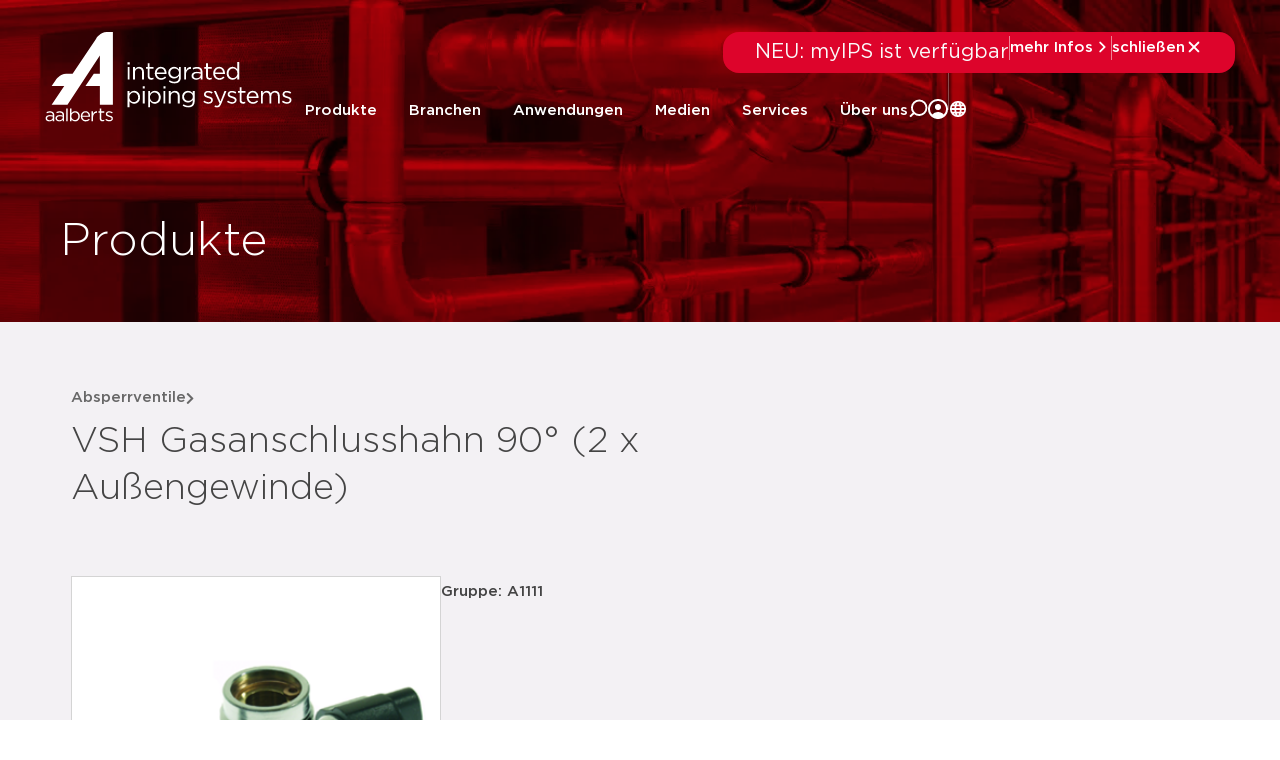

--- FILE ---
content_type: text/html; charset=UTF-8
request_url: https://aalberts-ips.de/produkte/detail/a1111/
body_size: 37350
content:
<!doctype html><html lang="de-DE"><head><script data-no-optimize="1">var litespeed_docref=sessionStorage.getItem("litespeed_docref");litespeed_docref&&(Object.defineProperty(document,"referrer",{get:function(){return litespeed_docref}}),sessionStorage.removeItem("litespeed_docref"));</script> <meta charset="UTF-8"> <script type="litespeed/javascript">var gform;gform||(document.addEventListener("gform_main_scripts_loaded",function(){gform.scriptsLoaded=!0}),document.addEventListener("gform/theme/scripts_loaded",function(){gform.themeScriptsLoaded=!0}),window.addEventListener("DOMContentLiteSpeedLoaded",function(){gform.domLoaded=!0}),gform={domLoaded:!1,scriptsLoaded:!1,themeScriptsLoaded:!1,isFormEditor:()=>"function"==typeof InitializeEditor,callIfLoaded:function(o){return!(!gform.domLoaded||!gform.scriptsLoaded||!gform.themeScriptsLoaded&&!gform.isFormEditor()||(gform.isFormEditor()&&console.warn("The use of gform.initializeOnLoaded() is deprecated in the form editor context and will be removed in Gravity Forms 3.1."),o(),0))},initializeOnLoaded:function(o){gform.callIfLoaded(o)||(document.addEventListener("gform_main_scripts_loaded",()=>{gform.scriptsLoaded=!0,gform.callIfLoaded(o)}),document.addEventListener("gform/theme/scripts_loaded",()=>{gform.themeScriptsLoaded=!0,gform.callIfLoaded(o)}),window.addEventListener("DOMContentLiteSpeedLoaded",()=>{gform.domLoaded=!0,gform.callIfLoaded(o)}))},hooks:{action:{},filter:{}},addAction:function(o,r,e,t){gform.addHook("action",o,r,e,t)},addFilter:function(o,r,e,t){gform.addHook("filter",o,r,e,t)},doAction:function(o){gform.doHook("action",o,arguments)},applyFilters:function(o){return gform.doHook("filter",o,arguments)},removeAction:function(o,r){gform.removeHook("action",o,r)},removeFilter:function(o,r,e){gform.removeHook("filter",o,r,e)},addHook:function(o,r,e,t,n){null==gform.hooks[o][r]&&(gform.hooks[o][r]=[]);var d=gform.hooks[o][r];null==n&&(n=r+"_"+d.length),gform.hooks[o][r].push({tag:n,callable:e,priority:t=null==t?10:t})},doHook:function(r,o,e){var t;if(e=Array.prototype.slice.call(e,1),null!=gform.hooks[r][o]&&((o=gform.hooks[r][o]).sort(function(o,r){return o.priority-r.priority}),o.forEach(function(o){"function"!=typeof(t=o.callable)&&(t=window[t]),"action"==r?t.apply(null,e):e[0]=t.apply(null,e)})),"filter"==r)return e[0]},removeHook:function(o,r,t,n){var e;null!=gform.hooks[o][r]&&(e=(e=gform.hooks[o][r]).filter(function(o,r,e){return!!(null!=n&&n!=o.tag||null!=t&&t!=o.priority)}),gform.hooks[o][r]=e)}})</script> <meta name="description"
content=""
><title>VSH Gasanschlusshahn 90° (2 x Außengewinde)</title><meta name="viewport" content="width=device-width, initial-scale=1"><link rel="profile" href="http://gmpg.org/xfn/11"><meta name='robots' content='index, follow, max-image-preview:large, max-snippet:-1, max-video-preview:-1' /><title>a1111 | detail | VSH Gasanschlusshahn 90° (2 x A&#8230; &#8211; Aalberts IPS DE</title><meta property="og:locale" content="de_DE" /><meta property="og:type" content="website" /><meta property="og:site_name" content="Aalberts IPS DE" /><meta name="twitter:card" content="summary_large_image" /> <script type="application/ld+json" class="yoast-schema-graph">{"@context":"https://schema.org","@graph":[{"@type":"WebSite","@id":"https://aalberts-ips.de/#website","url":"https://aalberts-ips.de/","name":"Aalberts IPS DE","description":"integrated piping systems","publisher":{"@id":"https://aalberts-ips.de/#organization"},"potentialAction":[{"@type":"SearchAction","target":{"@type":"EntryPoint","urlTemplate":"https://aalberts-ips.de/?s={search_term_string}"},"query-input":{"@type":"PropertyValueSpecification","valueRequired":true,"valueName":"search_term_string"}}],"inLanguage":"de"},{"@type":"Organization","@id":"https://aalberts-ips.de/#organization","name":"Aalberts IPS DE","url":"https://aalberts-ips.de/","logo":{"@type":"ImageObject","inLanguage":"de","@id":"https://aalberts-ips.de/#/schema/logo/image/","url":"https://aalberts-ips.de/wp-content/uploads/sites/4/2020/11/logo_v2.svg","contentUrl":"https://aalberts-ips.de/wp-content/uploads/sites/4/2020/11/logo_v2.svg","width":1,"height":1,"caption":"Aalberts IPS DE"},"image":{"@id":"https://aalberts-ips.de/#/schema/logo/image/"}}]}</script> <link rel='dns-prefetch' href='//cdnjs.cloudflare.com' /><link rel='dns-prefetch' href='//cdn.jsdelivr.net' /><link rel="alternate" type="application/rss+xml" title="Aalberts IPS DE &raquo; Feed" href="https://aalberts-ips.de/feed/" /><link rel="alternate" type="application/rss+xml" title="Aalberts IPS DE &raquo; Kommentar-Feed" href="https://aalberts-ips.de/comments/feed/" /><style id='wp-img-auto-sizes-contain-inline-css'>img:is([sizes=auto i],[sizes^="auto," i]){contain-intrinsic-size:3000px 1500px}
/*# sourceURL=wp-img-auto-sizes-contain-inline-css */</style><link data-optimized="2" rel="stylesheet" href="https://aalberts-ips.de/wp-content/litespeed/css/4/7083d3cfebe915790957de9192cbe4ba.css?ver=746eb" /><style id='global-styles-inline-css'>:root{--wp--preset--aspect-ratio--square: 1;--wp--preset--aspect-ratio--4-3: 4/3;--wp--preset--aspect-ratio--3-4: 3/4;--wp--preset--aspect-ratio--3-2: 3/2;--wp--preset--aspect-ratio--2-3: 2/3;--wp--preset--aspect-ratio--16-9: 16/9;--wp--preset--aspect-ratio--9-16: 9/16;--wp--preset--color--black: #000000;--wp--preset--color--cyan-bluish-gray: #abb8c3;--wp--preset--color--white: #ffffff;--wp--preset--color--pale-pink: #f78da7;--wp--preset--color--vivid-red: #cf2e2e;--wp--preset--color--luminous-vivid-orange: #ff6900;--wp--preset--color--luminous-vivid-amber: #fcb900;--wp--preset--color--light-green-cyan: #7bdcb5;--wp--preset--color--vivid-green-cyan: #00d084;--wp--preset--color--pale-cyan-blue: #8ed1fc;--wp--preset--color--vivid-cyan-blue: #0693e3;--wp--preset--color--vivid-purple: #9b51e0;--wp--preset--gradient--vivid-cyan-blue-to-vivid-purple: linear-gradient(135deg,rgb(6,147,227) 0%,rgb(155,81,224) 100%);--wp--preset--gradient--light-green-cyan-to-vivid-green-cyan: linear-gradient(135deg,rgb(122,220,180) 0%,rgb(0,208,130) 100%);--wp--preset--gradient--luminous-vivid-amber-to-luminous-vivid-orange: linear-gradient(135deg,rgb(252,185,0) 0%,rgb(255,105,0) 100%);--wp--preset--gradient--luminous-vivid-orange-to-vivid-red: linear-gradient(135deg,rgb(255,105,0) 0%,rgb(207,46,46) 100%);--wp--preset--gradient--very-light-gray-to-cyan-bluish-gray: linear-gradient(135deg,rgb(238,238,238) 0%,rgb(169,184,195) 100%);--wp--preset--gradient--cool-to-warm-spectrum: linear-gradient(135deg,rgb(74,234,220) 0%,rgb(151,120,209) 20%,rgb(207,42,186) 40%,rgb(238,44,130) 60%,rgb(251,105,98) 80%,rgb(254,248,76) 100%);--wp--preset--gradient--blush-light-purple: linear-gradient(135deg,rgb(255,206,236) 0%,rgb(152,150,240) 100%);--wp--preset--gradient--blush-bordeaux: linear-gradient(135deg,rgb(254,205,165) 0%,rgb(254,45,45) 50%,rgb(107,0,62) 100%);--wp--preset--gradient--luminous-dusk: linear-gradient(135deg,rgb(255,203,112) 0%,rgb(199,81,192) 50%,rgb(65,88,208) 100%);--wp--preset--gradient--pale-ocean: linear-gradient(135deg,rgb(255,245,203) 0%,rgb(182,227,212) 50%,rgb(51,167,181) 100%);--wp--preset--gradient--electric-grass: linear-gradient(135deg,rgb(202,248,128) 0%,rgb(113,206,126) 100%);--wp--preset--gradient--midnight: linear-gradient(135deg,rgb(2,3,129) 0%,rgb(40,116,252) 100%);--wp--preset--font-size--small: 13px;--wp--preset--font-size--medium: 20px;--wp--preset--font-size--large: 36px;--wp--preset--font-size--x-large: 42px;--wp--preset--spacing--20: 0.44rem;--wp--preset--spacing--30: 0.67rem;--wp--preset--spacing--40: 1rem;--wp--preset--spacing--50: 1.5rem;--wp--preset--spacing--60: 2.25rem;--wp--preset--spacing--70: 3.38rem;--wp--preset--spacing--80: 5.06rem;--wp--preset--shadow--natural: 6px 6px 9px rgba(0, 0, 0, 0.2);--wp--preset--shadow--deep: 12px 12px 50px rgba(0, 0, 0, 0.4);--wp--preset--shadow--sharp: 6px 6px 0px rgba(0, 0, 0, 0.2);--wp--preset--shadow--outlined: 6px 6px 0px -3px rgb(255, 255, 255), 6px 6px rgb(0, 0, 0);--wp--preset--shadow--crisp: 6px 6px 0px rgb(0, 0, 0);}:root { --wp--style--global--content-size: 800px;--wp--style--global--wide-size: 1200px; }:where(body) { margin: 0; }.wp-site-blocks > .alignleft { float: left; margin-right: 2em; }.wp-site-blocks > .alignright { float: right; margin-left: 2em; }.wp-site-blocks > .aligncenter { justify-content: center; margin-left: auto; margin-right: auto; }:where(.wp-site-blocks) > * { margin-block-start: 24px; margin-block-end: 0; }:where(.wp-site-blocks) > :first-child { margin-block-start: 0; }:where(.wp-site-blocks) > :last-child { margin-block-end: 0; }:root { --wp--style--block-gap: 24px; }:root :where(.is-layout-flow) > :first-child{margin-block-start: 0;}:root :where(.is-layout-flow) > :last-child{margin-block-end: 0;}:root :where(.is-layout-flow) > *{margin-block-start: 24px;margin-block-end: 0;}:root :where(.is-layout-constrained) > :first-child{margin-block-start: 0;}:root :where(.is-layout-constrained) > :last-child{margin-block-end: 0;}:root :where(.is-layout-constrained) > *{margin-block-start: 24px;margin-block-end: 0;}:root :where(.is-layout-flex){gap: 24px;}:root :where(.is-layout-grid){gap: 24px;}.is-layout-flow > .alignleft{float: left;margin-inline-start: 0;margin-inline-end: 2em;}.is-layout-flow > .alignright{float: right;margin-inline-start: 2em;margin-inline-end: 0;}.is-layout-flow > .aligncenter{margin-left: auto !important;margin-right: auto !important;}.is-layout-constrained > .alignleft{float: left;margin-inline-start: 0;margin-inline-end: 2em;}.is-layout-constrained > .alignright{float: right;margin-inline-start: 2em;margin-inline-end: 0;}.is-layout-constrained > .aligncenter{margin-left: auto !important;margin-right: auto !important;}.is-layout-constrained > :where(:not(.alignleft):not(.alignright):not(.alignfull)){max-width: var(--wp--style--global--content-size);margin-left: auto !important;margin-right: auto !important;}.is-layout-constrained > .alignwide{max-width: var(--wp--style--global--wide-size);}body .is-layout-flex{display: flex;}.is-layout-flex{flex-wrap: wrap;align-items: center;}.is-layout-flex > :is(*, div){margin: 0;}body .is-layout-grid{display: grid;}.is-layout-grid > :is(*, div){margin: 0;}body{padding-top: 0px;padding-right: 0px;padding-bottom: 0px;padding-left: 0px;}a:where(:not(.wp-element-button)){text-decoration: underline;}:root :where(.wp-element-button, .wp-block-button__link){background-color: #32373c;border-width: 0;color: #fff;font-family: inherit;font-size: inherit;font-style: inherit;font-weight: inherit;letter-spacing: inherit;line-height: inherit;padding-top: calc(0.667em + 2px);padding-right: calc(1.333em + 2px);padding-bottom: calc(0.667em + 2px);padding-left: calc(1.333em + 2px);text-decoration: none;text-transform: inherit;}.has-black-color{color: var(--wp--preset--color--black) !important;}.has-cyan-bluish-gray-color{color: var(--wp--preset--color--cyan-bluish-gray) !important;}.has-white-color{color: var(--wp--preset--color--white) !important;}.has-pale-pink-color{color: var(--wp--preset--color--pale-pink) !important;}.has-vivid-red-color{color: var(--wp--preset--color--vivid-red) !important;}.has-luminous-vivid-orange-color{color: var(--wp--preset--color--luminous-vivid-orange) !important;}.has-luminous-vivid-amber-color{color: var(--wp--preset--color--luminous-vivid-amber) !important;}.has-light-green-cyan-color{color: var(--wp--preset--color--light-green-cyan) !important;}.has-vivid-green-cyan-color{color: var(--wp--preset--color--vivid-green-cyan) !important;}.has-pale-cyan-blue-color{color: var(--wp--preset--color--pale-cyan-blue) !important;}.has-vivid-cyan-blue-color{color: var(--wp--preset--color--vivid-cyan-blue) !important;}.has-vivid-purple-color{color: var(--wp--preset--color--vivid-purple) !important;}.has-black-background-color{background-color: var(--wp--preset--color--black) !important;}.has-cyan-bluish-gray-background-color{background-color: var(--wp--preset--color--cyan-bluish-gray) !important;}.has-white-background-color{background-color: var(--wp--preset--color--white) !important;}.has-pale-pink-background-color{background-color: var(--wp--preset--color--pale-pink) !important;}.has-vivid-red-background-color{background-color: var(--wp--preset--color--vivid-red) !important;}.has-luminous-vivid-orange-background-color{background-color: var(--wp--preset--color--luminous-vivid-orange) !important;}.has-luminous-vivid-amber-background-color{background-color: var(--wp--preset--color--luminous-vivid-amber) !important;}.has-light-green-cyan-background-color{background-color: var(--wp--preset--color--light-green-cyan) !important;}.has-vivid-green-cyan-background-color{background-color: var(--wp--preset--color--vivid-green-cyan) !important;}.has-pale-cyan-blue-background-color{background-color: var(--wp--preset--color--pale-cyan-blue) !important;}.has-vivid-cyan-blue-background-color{background-color: var(--wp--preset--color--vivid-cyan-blue) !important;}.has-vivid-purple-background-color{background-color: var(--wp--preset--color--vivid-purple) !important;}.has-black-border-color{border-color: var(--wp--preset--color--black) !important;}.has-cyan-bluish-gray-border-color{border-color: var(--wp--preset--color--cyan-bluish-gray) !important;}.has-white-border-color{border-color: var(--wp--preset--color--white) !important;}.has-pale-pink-border-color{border-color: var(--wp--preset--color--pale-pink) !important;}.has-vivid-red-border-color{border-color: var(--wp--preset--color--vivid-red) !important;}.has-luminous-vivid-orange-border-color{border-color: var(--wp--preset--color--luminous-vivid-orange) !important;}.has-luminous-vivid-amber-border-color{border-color: var(--wp--preset--color--luminous-vivid-amber) !important;}.has-light-green-cyan-border-color{border-color: var(--wp--preset--color--light-green-cyan) !important;}.has-vivid-green-cyan-border-color{border-color: var(--wp--preset--color--vivid-green-cyan) !important;}.has-pale-cyan-blue-border-color{border-color: var(--wp--preset--color--pale-cyan-blue) !important;}.has-vivid-cyan-blue-border-color{border-color: var(--wp--preset--color--vivid-cyan-blue) !important;}.has-vivid-purple-border-color{border-color: var(--wp--preset--color--vivid-purple) !important;}.has-vivid-cyan-blue-to-vivid-purple-gradient-background{background: var(--wp--preset--gradient--vivid-cyan-blue-to-vivid-purple) !important;}.has-light-green-cyan-to-vivid-green-cyan-gradient-background{background: var(--wp--preset--gradient--light-green-cyan-to-vivid-green-cyan) !important;}.has-luminous-vivid-amber-to-luminous-vivid-orange-gradient-background{background: var(--wp--preset--gradient--luminous-vivid-amber-to-luminous-vivid-orange) !important;}.has-luminous-vivid-orange-to-vivid-red-gradient-background{background: var(--wp--preset--gradient--luminous-vivid-orange-to-vivid-red) !important;}.has-very-light-gray-to-cyan-bluish-gray-gradient-background{background: var(--wp--preset--gradient--very-light-gray-to-cyan-bluish-gray) !important;}.has-cool-to-warm-spectrum-gradient-background{background: var(--wp--preset--gradient--cool-to-warm-spectrum) !important;}.has-blush-light-purple-gradient-background{background: var(--wp--preset--gradient--blush-light-purple) !important;}.has-blush-bordeaux-gradient-background{background: var(--wp--preset--gradient--blush-bordeaux) !important;}.has-luminous-dusk-gradient-background{background: var(--wp--preset--gradient--luminous-dusk) !important;}.has-pale-ocean-gradient-background{background: var(--wp--preset--gradient--pale-ocean) !important;}.has-electric-grass-gradient-background{background: var(--wp--preset--gradient--electric-grass) !important;}.has-midnight-gradient-background{background: var(--wp--preset--gradient--midnight) !important;}.has-small-font-size{font-size: var(--wp--preset--font-size--small) !important;}.has-medium-font-size{font-size: var(--wp--preset--font-size--medium) !important;}.has-large-font-size{font-size: var(--wp--preset--font-size--large) !important;}.has-x-large-font-size{font-size: var(--wp--preset--font-size--x-large) !important;}
:root :where(.wp-block-pullquote){font-size: 1.5em;line-height: 1.6;}
/*# sourceURL=global-styles-inline-css */</style><link rel='stylesheet' id='aips_instantsearch-css' href='https://cdn.jsdelivr.net/npm/instantsearch.css@8.5.1/themes/reset-min.css?ver=8.5.1' media='all' /><style id='wpgb-head-inline-css'>.wp-grid-builder:not(.wpgb-template),.wpgb-facet{opacity:0.01}.wpgb-facet fieldset{margin:0;padding:0;border:none;outline:none;box-shadow:none}.wpgb-facet fieldset:last-child{margin-bottom:40px;}.wpgb-facet fieldset legend.wpgb-sr-only{height:1px;width:1px}
/*# sourceURL=wpgb-head-inline-css */</style> <script id="rooturl-js-after" type="litespeed/javascript">const rooturl="https://aalberts-ips.de"</script> <script type="litespeed/javascript" data-src="https://aalberts-ips.de/wp-includes/js/jquery/jquery.min.js" id="jquery-core-js"></script> <script type="litespeed/javascript" data-src="https://cdnjs.cloudflare.com/ajax/libs/popper.js/1.11.0/umd/popper.min.js?ver=1.11.0" id="popper-js"></script> <script id="index-js-extra" type="litespeed/javascript">var collapText={"read_less":"weniger lesen","read_more":"mehr lesen"}</script> <script id="gs-only-pdf-preview-js-extra" type="litespeed/javascript">var gopp_plugin_params={"val":{"is_debug":!1,"is_regen_pdf_preview":!1,"is_upload":!1,"is_post":!0},"document_link_only":"Document Link Only"}</script> <script type="litespeed/javascript" data-src="https://aalberts-ips.de/wp-content/plugins/gs-only-pdf-preview-master/js/gs-only-pdf-preview.min.js?ver=1.0.8" id="gs-only-pdf-preview-js"></script> <link rel="https://api.w.org/" href="https://aalberts-ips.de/wp-json/" /><link rel="EditURI" type="application/rsd+xml" title="RSD" href="https://aalberts-ips.de/xmlrpc.php?rsd" /><meta name="generator" content="WordPress 6.9" />
<noscript><style>.wp-grid-builder .wpgb-card.wpgb-card-hidden .wpgb-card-wrapper{opacity:1!important;visibility:visible!important;transform:none!important}.wpgb-facet {opacity:1!important;pointer-events:auto!important}.wpgb-facet *:not(.wpgb-pagination-facet){display:none}</style></noscript><meta name="generator" content="Elementor 3.34.1; features: additional_custom_breakpoints; settings: css_print_method-external, google_font-enabled, font_display-auto">
 <script type="litespeed/javascript">(function(w,d,s,l,i){w[l]=w[l]||[];w[l].push({'gtm.start':new Date().getTime(),event:'gtm.js'});var f=d.getElementsByTagName(s)[0],j=d.createElement(s),dl=l!='dataLayer'?'&l='+l:'';j.async=!0;j.src='https://www.googletagmanager.com/gtm.js?id='+i+dl;f.parentNode.insertBefore(j,f)})(window,document,'script','dataLayer','GTM-WSC5SC4')</script> <style>.e-con.e-parent:nth-of-type(n+4):not(.e-lazyloaded):not(.e-no-lazyload),
				.e-con.e-parent:nth-of-type(n+4):not(.e-lazyloaded):not(.e-no-lazyload) * {
					background-image: none !important;
				}
				@media screen and (max-height: 1024px) {
					.e-con.e-parent:nth-of-type(n+3):not(.e-lazyloaded):not(.e-no-lazyload),
					.e-con.e-parent:nth-of-type(n+3):not(.e-lazyloaded):not(.e-no-lazyload) * {
						background-image: none !important;
					}
				}
				@media screen and (max-height: 640px) {
					.e-con.e-parent:nth-of-type(n+2):not(.e-lazyloaded):not(.e-no-lazyload),
					.e-con.e-parent:nth-of-type(n+2):not(.e-lazyloaded):not(.e-no-lazyload) * {
						background-image: none !important;
					}
				}</style><meta property='og:title' content='VSH Gasanschlusshahn 90° (2 x Außengewinde)'/><meta property='og:image' content='https://aalberts.compano.com/Data/Environments/000001/Attachment/Bijlage/Images/PRD/ProductGroupImage/VSH/A1111_p.png?w=1200'/><meta property='og:description' content='Product page for VSH Gasanschlusshahn 90° (2 x Auß...'/><meta property='og:url' content='https://aalberts-ips.de/produkte/detail/a1111/'/><link rel="icon" href="https://aalberts-ips.de/wp-content/uploads/sites/4/2024/05/aalberts-favi-150x150.ico" sizes="32x32" /><link rel="icon" href="https://aalberts-ips.de/wp-content/uploads/sites/4/2024/05/aalberts-favi.ico" sizes="192x192" /><link rel="apple-touch-icon" href="https://aalberts-ips.de/wp-content/uploads/sites/4/2024/05/aalberts-favi.ico" /><meta name="msapplication-TileImage" content="https://aalberts-ips.de/wp-content/uploads/sites/4/2024/05/aalberts-favi.ico" /></head><body class="blog wp-custom-logo wp-embed-responsive wp-theme-hello-elementor wp-child-theme-hello-theme-child-master show-custom-newsbanner hello-elementor-default elementor-default elementor-kit-40836"><header data-elementor-type="header" data-elementor-id="44759" class="elementor elementor-44759 elementor-location-header" data-elementor-post-type="elementor_library"><div class="elementor-element elementor-element-28c5272e newsbanner-container e-flex e-con-boxed e-con e-child" data-id="28c5272e" data-element_type="container"><div class="e-con-inner"><div class="elementor-element elementor-element-2d9eed17 elementor-widget elementor-widget-shortcode" data-id="2d9eed17" data-element_type="widget" data-widget_type="shortcode.default"><div class="elementor-widget-container"><div data-elementor-type="container" data-elementor-id="43122" class="elementor elementor-43122" data-elementor-post-type="elementor_library"><div class="elementor-element elementor-element-4cbacd65 custom-news-banner--holder e-con-full e-flex e-con e-child" data-id="4cbacd65" data-element_type="container" data-settings="{&quot;background_background&quot;:&quot;classic&quot;}"><div class="elementor-element elementor-element-7df88ccd elementor-widget__width-initial elementor-widget elementor-widget-heading" data-id="7df88ccd" data-element_type="widget" data-widget_type="heading.default"><div class="elementor-widget-container">
<span class="elementor-heading-title elementor-size-default">NEU: myIPS ist verfügbar</span></div></div><div class="elementor-element elementor-element-523a90b7 elementor-hidden-tablet elementor-hidden-mobile elementor-widget elementor-widget-html" data-id="523a90b7" data-element_type="widget" data-widget_type="html.default"><div class="elementor-widget-container"><div class="divider"></div></div></div><div class="elementor-element elementor-element-29b97284 elementor-button-textual_button close-newsbanner elementor-widget elementor-widget-button" data-id="29b97284" data-element_type="widget" data-widget_type="button.default"><div class="elementor-widget-container"><div class="elementor-button-wrapper">
<a class="elementor-button elementor-button-link elementor-size-sm" href="#elementor-action%3Aaction%3Dpopup%3Aopen%26settings%3DeyJpZCI6IjQzMTMxIiwidG9nZ2xlIjpmYWxzZX0%3D">
<span class="elementor-button-content-wrapper">
<span class="elementor-button-icon">
<svg xmlns="http://www.w3.org/2000/svg" width="20" height="20" viewBox="0 0 20 20" fill="none"><path d="M7.29289 4.29289C7.68342 3.90237 8.31658 3.90237 8.70711 4.29289L13.7071 9.29289C14.0976 9.68342 14.0976 10.3166 13.7071 10.7071L8.70711 15.7071C8.31658 16.0976 7.68342 16.0976 7.29289 15.7071C6.90237 15.3166 6.90237 14.6834 7.29289 14.2929L11.585 10L7.29289 5.70711C6.93241 5.34662 6.90468 4.77939 7.2097 4.3871L7.29289 4.29289Z" fill="white"></path></svg>			</span>
<span class="elementor-button-text">mehr Infos</span>
</span>
</a></div></div></div><div class="elementor-element elementor-element-19d7e75e elementor-hidden-tablet elementor-hidden-mobile elementor-widget elementor-widget-html" data-id="19d7e75e" data-element_type="widget" data-widget_type="html.default"><div class="elementor-widget-container"><div class="divider"></div></div></div><div class="elementor-element elementor-element-34a17d52 elementor-button-textual_button close-newsbanner-button elementor-widget elementor-widget-button" data-id="34a17d52" data-element_type="widget" data-widget_type="button.default"><div class="elementor-widget-container"><div class="elementor-button-wrapper">
<a class="elementor-button elementor-button-link elementor-size-sm" href="#">
<span class="elementor-button-content-wrapper">
<span class="elementor-button-icon">
<svg xmlns="http://www.w3.org/2000/svg" width="20" height="20" viewBox="0 0 20 20" fill="none"><path d="M5.70711 4.29289C5.31658 3.90237 4.68342 3.90237 4.29289 4.29289C3.90237 4.68342 3.90237 5.31658 4.29289 5.70711L8.58579 10L4.29289 14.2929C3.90237 14.6834 3.90237 15.3166 4.29289 15.7071C4.68342 16.0976 5.31658 16.0976 5.70711 15.7071L10 11.4142L14.2929 15.7071C14.6834 16.0976 15.3166 16.0976 15.7071 15.7071C16.0976 15.3166 16.0976 14.6834 15.7071 14.2929L11.4142 10L15.7071 5.70711C16.0976 5.31658 16.0976 4.68342 15.7071 4.29289C15.3166 3.90237 14.6834 3.90237 14.2929 4.29289L10 8.58579L5.70711 4.29289Z" fill="white"></path></svg>			</span>
<span class="elementor-button-text">schließen</span>
</span>
</a></div></div></div></div></div><div class="elementor-shortcode"></div></div></div></div></div><div class="elementor-element elementor-element-211dc88 final-header desktop-header e-flex e-con-boxed e-con e-parent" data-id="211dc88" data-element_type="container"><div class="e-con-inner"><div class="elementor-element elementor-element-2855d501 logo-holder-container e-con-full e-flex e-con e-child" data-id="2855d501" data-element_type="container"><div class="elementor-element elementor-element-1224f53e new-main-logo elementor-widget-tablet__width-initial elementor-widget elementor-widget-theme-site-logo elementor-widget-image" data-id="1224f53e" data-element_type="widget" data-widget_type="theme-site-logo.default"><div class="elementor-widget-container">
<a href="https://aalberts-ips.de">
<img width="1" height="1" src="https://aalberts-ips.de/wp-content/uploads/sites/4/2020/12/logowit.svg" class="attachment-medium size-medium wp-image-2350" alt="" />				</a></div></div><div class="elementor-element elementor-element-32cb8c73 new-scrolled-logo elementor-widget__width-auto elementor-widget elementor-widget-image" data-id="32cb8c73" data-element_type="widget" data-widget_type="image.default"><div class="elementor-widget-container">
<a href="/">
<img width="248" height="90" src="https://aalberts-ips.de/wp-content/uploads/sites/4/2025/11/logo-color.svg" class="attachment-medium size-medium wp-image-44753" alt="" />								</a></div></div></div><div class="elementor-element elementor-element-5dcddf2b e-con-full new-right-content-holder e-flex e-con e-child" data-id="5dcddf2b" data-element_type="container"><div class="elementor-element elementor-element-72ae017a search-function e-con-full e-flex e-con e-child" data-id="72ae017a" data-element_type="container" data-settings="{&quot;position&quot;:&quot;absolute&quot;}"><div class="elementor-element elementor-element-298838d8 e-con-full e-flex e-con e-child" data-id="298838d8" data-element_type="container"><div class="elementor-element elementor-element-5d547800 elementor-widget__width-initial elementor-widget elementor-widget-search" data-id="5d547800" data-element_type="widget" data-settings="{&quot;submit_trigger&quot;:&quot;both&quot;,&quot;pagination_type_options&quot;:&quot;none&quot;}" data-widget_type="search.default"><div class="elementor-widget-container">
<search class="e-search hidden" role="search"><form class="e-search-form" action="https://aalberts-ips.de" method="get">
<label class="e-search-label" for="search-5d547800">
<span class="elementor-screen-only">
Suche					</span>
</label><div class="e-search-input-wrapper">
<input id="search-5d547800" placeholder="Suche..." class="e-search-input" type="search" name="s" value="" autocomplete="off" role="combobox" aria-autocomplete="list" aria-expanded="false" aria-controls="results-5d547800" aria-haspopup="listbox">
<svg xmlns="http://www.w3.org/2000/svg" aria-hidden="true" data-prefix="fal" data-icon="times" class="svg-inline--fa fa-times fa-w-10" role="img" viewBox="0 0 320 512"><path fill="currentColor" d="M193.94 256L296.5 153.44l21.15-21.15c3.12-3.12 3.12-8.19 0-11.31l-22.63-22.63c-3.12-3.12-8.19-3.12-11.31 0L160 222.06 36.29 98.34c-3.12-3.12-8.19-3.12-11.31 0L2.34 120.97c-3.12 3.12-3.12 8.19 0 11.31L126.06 256 2.34 379.71c-3.12 3.12-3.12 8.19 0 11.31l22.63 22.63c3.12 3.12 8.19 3.12 11.31 0L160 289.94 262.56 392.5l21.15 21.15c3.12 3.12 8.19 3.12 11.31 0l22.63-22.63c3.12-3.12 3.12-8.19 0-11.31L193.94 256z"></path></svg><output id="results-5d547800" class="e-search-results-container hide-loader" aria-live="polite" aria-atomic="true" aria-label="Ergebnisse für Suche" tabindex="0"><div class="e-search-results"></div></output></div>
<button class="e-search-submit  " type="submit" aria-label="Suche">
</button>
<input type="hidden" name="e_search_props" value="5d547800-44759"></form>
</search></div></div><div class="elementor-element elementor-element-5418ad94 close-search-trigger elementor-widget elementor-widget-heading" data-id="5418ad94" data-element_type="widget" data-widget_type="heading.default"><div class="elementor-widget-container">
<span class="elementor-heading-title elementor-size-default">schließen</span></div></div></div></div><div class="elementor-element elementor-element-413dd3ff e-con-full header-menu-holder e-flex e-con e-child" data-id="413dd3ff" data-element_type="container"><div class="elementor-element elementor-element-4071562e elementor-nav-menu__align-end new-main-menu elementor-nav-menu--stretch elementor-widget__width-auto elementor-hidden-tablet elementor-hidden-mobile elementor-hidden-tablet_extra elementor-nav-menu--dropdown-tablet elementor-nav-menu__text-align-aside elementor-nav-menu--toggle elementor-nav-menu--burger elementor-widget elementor-widget-nav-menu" data-id="4071562e" data-element_type="widget" data-settings="{&quot;full_width&quot;:&quot;stretch&quot;,&quot;submenu_icon&quot;:{&quot;value&quot;:&quot;&lt;i class=\&quot;\&quot; aria-hidden=\&quot;true\&quot;&gt;&lt;\/i&gt;&quot;,&quot;library&quot;:&quot;&quot;},&quot;layout&quot;:&quot;horizontal&quot;,&quot;toggle&quot;:&quot;burger&quot;}" data-widget_type="nav-menu.default"><div class="elementor-widget-container"><nav aria-label="Menu" class="elementor-nav-menu--main elementor-nav-menu__container elementor-nav-menu--layout-horizontal e--pointer-none"><ul id="menu-1-4071562e" class="elementor-nav-menu"><li class="menu-item menu-item-type-post_type menu-item-object-page menu-item-40780"><a href="https://aalberts-ips.de/produkte/" class="elementor-item">Produkte</a></li><li class="segmenten--menu-item menu-item menu-item-type-post_type menu-item-object-page menu-item-40781"><a href="https://aalberts-ips.de/branchen/" class="elementor-item">Branchen</a></li><li class="toepassingen--menu-item menu-item menu-item-type-post_type menu-item-object-page menu-item-40782"><a href="https://aalberts-ips.de/anwendungen/" class="elementor-item">Anwendungen</a></li><li class="downloads-menu menu-item menu-item-type-custom menu-item-object-custom menu-item-has-children menu-item-44212"><a href="#" class="elementor-item elementor-item-anchor">Medien</a><ul class="sub-menu elementor-nav-menu--dropdown"><li class="menu-item menu-item-type-post_type menu-item-object-page menu-item-43026"><a href="https://aalberts-ips.de/medien/" class="elementor-sub-item">Alle Medien</a></li><li class="menu-item menu-item-type-custom menu-item-object-custom menu-item-44213"><a href="/medien/?_product_type=fittings" class="elementor-sub-item">Fittings</a></li><li class="menu-item menu-item-type-custom menu-item-object-custom menu-item-44214"><a href="/medien/?_product_type=rohre" class="elementor-sub-item">Rohre</a></li><li class="menu-item menu-item-type-custom menu-item-object-custom menu-item-44215"><a href="/medien/?_product_type=ventile" class="elementor-sub-item">Ventile</a></li><li class="menu-item menu-item-type-custom menu-item-object-custom menu-item-44216"><a href="/medien/?_product_type=sicherheitsventile" class="elementor-sub-item">Sicherheitsventile</a></li><li class="menu-item menu-item-type-custom menu-item-object-custom menu-item-44217"><a href="/medien/?_product_type=kran" class="elementor-sub-item">Kran</a></li></ul></li><li class="menu-item menu-item-type-custom menu-item-object-custom menu-item-has-children menu-item-40783"><a href="#" class="elementor-item elementor-item-anchor">Services</a><ul class="sub-menu elementor-nav-menu--dropdown"><li class="menu-item menu-item-type-post_type menu-item-object-page menu-item-40964"><a href="https://aalberts-ips.de/leistungsuebersicht/" class="elementor-sub-item">Leistungsübersicht</a></li><li class="menu-item menu-item-type-post_type menu-item-object-page menu-item-42796"><a href="https://aalberts-ips.de/design-service/" class="elementor-sub-item">Aalberts IPS design service</a></li><li class="menu-item menu-item-type-post_type menu-item-object-page menu-item-40787"><a href="https://aalberts-ips.de/aips-revit-plugin/" class="elementor-sub-item">Aalberts IPS Revit plug-in</a></li><li class="menu-item menu-item-type-post_type menu-item-object-page menu-item-40789"><a href="https://aalberts-ips.de/werkzeugauswahl/" class="elementor-sub-item">Press Werkzeugauswahl</a></li><li class="menu-item menu-item-type-post_type menu-item-object-page menu-item-40788"><a href="https://aalberts-ips.de/auslegungswerkzeug-fuer-strangregulierventile/" class="elementor-sub-item">Auslegungswerkzeug für Strangregulierventile</a></li><li class="menu-item menu-item-type-post_type menu-item-object-page menu-item-41100"><a href="https://aalberts-ips.de/ausschreibungstexte/" class="elementor-sub-item">Ausschreibungstexte</a></li><li class="menu-item menu-item-type-post_type menu-item-object-page menu-item-44844"><a href="https://aalberts-ips.de/fast-fix/" class="elementor-sub-item">Fast Fix support rail calculation</a></li></ul></li><li class="menu-item menu-item-type-custom menu-item-object-custom menu-item-has-children menu-item-40795"><a href="#" class="elementor-item elementor-item-anchor">Über uns</a><ul class="sub-menu elementor-nav-menu--dropdown"><li class="menu-item menu-item-type-post_type menu-item-object-page menu-item-40794"><a href="https://aalberts-ips.de/ueber-uns/" class="elementor-sub-item">unsere Geschichte</a></li><li class="menu-item menu-item-type-post_type menu-item-object-page menu-item-44612"><a href="https://aalberts-ips.de/people-and-culture/" class="elementor-sub-item">people &#038; culture</a></li><li class="menu-item menu-item-type-post_type menu-item-object-page menu-item-40790"><a href="https://aalberts-ips.de/nachhaltigkeit/" class="elementor-sub-item">Nachhaltigkeit</a></li><li class="menu-item menu-item-type-post_type menu-item-object-page menu-item-40792"><a href="https://aalberts-ips.de/referenzen/" class="elementor-sub-item">Referenzen</a></li><li class="menu-item menu-item-type-post_type menu-item-object-page menu-item-40793"><a href="https://aalberts-ips.de/kontakt/" class="elementor-sub-item">Kontakt</a></li></ul></li></ul></nav><div class="elementor-menu-toggle" role="button" tabindex="0" aria-label="Menü Umschalter" aria-expanded="false">
<i aria-hidden="true" role="presentation" class="elementor-menu-toggle__icon--open eicon-menu-bar"></i><i aria-hidden="true" role="presentation" class="elementor-menu-toggle__icon--close eicon-close"></i></div><nav class="elementor-nav-menu--dropdown elementor-nav-menu__container" aria-hidden="true"><ul id="menu-2-4071562e" class="elementor-nav-menu"><li class="menu-item menu-item-type-post_type menu-item-object-page menu-item-40780"><a href="https://aalberts-ips.de/produkte/" class="elementor-item" tabindex="-1">Produkte</a></li><li class="segmenten--menu-item menu-item menu-item-type-post_type menu-item-object-page menu-item-40781"><a href="https://aalberts-ips.de/branchen/" class="elementor-item" tabindex="-1">Branchen</a></li><li class="toepassingen--menu-item menu-item menu-item-type-post_type menu-item-object-page menu-item-40782"><a href="https://aalberts-ips.de/anwendungen/" class="elementor-item" tabindex="-1">Anwendungen</a></li><li class="downloads-menu menu-item menu-item-type-custom menu-item-object-custom menu-item-has-children menu-item-44212"><a href="#" class="elementor-item elementor-item-anchor" tabindex="-1">Medien</a><ul class="sub-menu elementor-nav-menu--dropdown"><li class="menu-item menu-item-type-post_type menu-item-object-page menu-item-43026"><a href="https://aalberts-ips.de/medien/" class="elementor-sub-item" tabindex="-1">Alle Medien</a></li><li class="menu-item menu-item-type-custom menu-item-object-custom menu-item-44213"><a href="/medien/?_product_type=fittings" class="elementor-sub-item" tabindex="-1">Fittings</a></li><li class="menu-item menu-item-type-custom menu-item-object-custom menu-item-44214"><a href="/medien/?_product_type=rohre" class="elementor-sub-item" tabindex="-1">Rohre</a></li><li class="menu-item menu-item-type-custom menu-item-object-custom menu-item-44215"><a href="/medien/?_product_type=ventile" class="elementor-sub-item" tabindex="-1">Ventile</a></li><li class="menu-item menu-item-type-custom menu-item-object-custom menu-item-44216"><a href="/medien/?_product_type=sicherheitsventile" class="elementor-sub-item" tabindex="-1">Sicherheitsventile</a></li><li class="menu-item menu-item-type-custom menu-item-object-custom menu-item-44217"><a href="/medien/?_product_type=kran" class="elementor-sub-item" tabindex="-1">Kran</a></li></ul></li><li class="menu-item menu-item-type-custom menu-item-object-custom menu-item-has-children menu-item-40783"><a href="#" class="elementor-item elementor-item-anchor" tabindex="-1">Services</a><ul class="sub-menu elementor-nav-menu--dropdown"><li class="menu-item menu-item-type-post_type menu-item-object-page menu-item-40964"><a href="https://aalberts-ips.de/leistungsuebersicht/" class="elementor-sub-item" tabindex="-1">Leistungsübersicht</a></li><li class="menu-item menu-item-type-post_type menu-item-object-page menu-item-42796"><a href="https://aalberts-ips.de/design-service/" class="elementor-sub-item" tabindex="-1">Aalberts IPS design service</a></li><li class="menu-item menu-item-type-post_type menu-item-object-page menu-item-40787"><a href="https://aalberts-ips.de/aips-revit-plugin/" class="elementor-sub-item" tabindex="-1">Aalberts IPS Revit plug-in</a></li><li class="menu-item menu-item-type-post_type menu-item-object-page menu-item-40789"><a href="https://aalberts-ips.de/werkzeugauswahl/" class="elementor-sub-item" tabindex="-1">Press Werkzeugauswahl</a></li><li class="menu-item menu-item-type-post_type menu-item-object-page menu-item-40788"><a href="https://aalberts-ips.de/auslegungswerkzeug-fuer-strangregulierventile/" class="elementor-sub-item" tabindex="-1">Auslegungswerkzeug für Strangregulierventile</a></li><li class="menu-item menu-item-type-post_type menu-item-object-page menu-item-41100"><a href="https://aalberts-ips.de/ausschreibungstexte/" class="elementor-sub-item" tabindex="-1">Ausschreibungstexte</a></li><li class="menu-item menu-item-type-post_type menu-item-object-page menu-item-44844"><a href="https://aalberts-ips.de/fast-fix/" class="elementor-sub-item" tabindex="-1">Fast Fix support rail calculation</a></li></ul></li><li class="menu-item menu-item-type-custom menu-item-object-custom menu-item-has-children menu-item-40795"><a href="#" class="elementor-item elementor-item-anchor" tabindex="-1">Über uns</a><ul class="sub-menu elementor-nav-menu--dropdown"><li class="menu-item menu-item-type-post_type menu-item-object-page menu-item-40794"><a href="https://aalberts-ips.de/ueber-uns/" class="elementor-sub-item" tabindex="-1">unsere Geschichte</a></li><li class="menu-item menu-item-type-post_type menu-item-object-page menu-item-44612"><a href="https://aalberts-ips.de/people-and-culture/" class="elementor-sub-item" tabindex="-1">people &#038; culture</a></li><li class="menu-item menu-item-type-post_type menu-item-object-page menu-item-40790"><a href="https://aalberts-ips.de/nachhaltigkeit/" class="elementor-sub-item" tabindex="-1">Nachhaltigkeit</a></li><li class="menu-item menu-item-type-post_type menu-item-object-page menu-item-40792"><a href="https://aalberts-ips.de/referenzen/" class="elementor-sub-item" tabindex="-1">Referenzen</a></li><li class="menu-item menu-item-type-post_type menu-item-object-page menu-item-40793"><a href="https://aalberts-ips.de/kontakt/" class="elementor-sub-item" tabindex="-1">Kontakt</a></li></ul></li></ul></nav></div></div><div class="elementor-element elementor-element-65a3086c open-search-trigger elementor-widget__width-auto elementor-view-default elementor-widget elementor-widget-icon" data-id="65a3086c" data-element_type="widget" data-widget_type="icon.default"><div class="elementor-widget-container"><div class="elementor-icon-wrapper"><div class="elementor-icon">
<svg xmlns="http://www.w3.org/2000/svg" xmlns:xlink="http://www.w3.org/1999/xlink" width="20px" height="21px" viewBox="0 0 20 21"><g id="Page-1" stroke="none" stroke-width="1" fill="none" fill-rule="evenodd"><g id="02.1-mobile-search" transform="translate(-25.000000, -71.000000)" stroke="#444444" stroke-width="2"><path d="M34.230524,71.730524 C36.3361096,71.730524 38.2423596,72.5839812 39.6222132,73.9638348 C41.0020668,75.3436884 41.855524,77.2499384 41.855524,79.355524 C41.855524,81.2600432 41.1573829,83.0015509 40.0028168,84.3378352 C38.6554504,85.8972647 36.6870507,86.9057751 34.4812767,86.9764159 L34.4812767,86.9764159 L34.4807414,92.730524 L34.1805942,86.9802699 C31.9261139,86.9664376 29.9044159,85.9731877 28.5176227,84.405763 C27.3276716,83.0608195 26.605524,81.292484 26.605524,79.355524 C26.605524,77.2499384 27.4589812,75.3436884 28.8388348,73.9638348 C30.2186884,72.5839812 32.1249384,71.730524 34.230524,71.730524 Z" id="Combined-Shape" transform="translate(34.230524, 82.230524) scale(-1, 1) rotate(-45.000000) translate(-34.230524, -82.230524) "></path></g></g></svg></div></div></div></div><div class="elementor-element elementor-element-2975c69d open-mobile-menu-trigger elementor-widget__width-auto elementor-hidden-desktop elementor-view-default elementor-widget elementor-widget-icon" data-id="2975c69d" data-element_type="widget" data-widget_type="icon.default"><div class="elementor-widget-container"><div class="elementor-icon-wrapper">
<a class="elementor-icon" href="#elementor-action%3Aaction%3Dpopup%3Aopen%26settings%3DeyJpZCI6IjQ0NzYxIiwidG9nZ2xlIjpmYWxzZX0%3D">
<svg xmlns="http://www.w3.org/2000/svg" width="24" height="24" viewBox="0 0 24 24" fill="none"><path d="M5 13C5 11.8954 5.89543 11 7 11H22V13H5Z" fill="white"></path><path d="M2 21H22V19H4C2.89543 19 2 19.8954 2 21Z" fill="white"></path><path d="M22 5V3H9.93071C8.85358 3 7.96992 3.85305 7.93195 4.92951L7.92947 5H22Z" fill="white"></path></svg>			</a></div></div></div><div class="elementor-element elementor-element-1bdcc6a2 my-ips-logged_out elementor-widget__width-auto elementor-hidden-tablet_extra elementor-hidden-tablet elementor-hidden-mobile elementor-view-default elementor-widget elementor-widget-icon" data-id="1bdcc6a2" data-element_type="widget" data-toggle="tooltip" data-trigger="hover" title="my IPS" data-container="body" popupid="46766" popuptext="my IPS" data-widget_type="icon.default"><div class="elementor-widget-container"><div class="elementor-icon-wrapper">
<a class="elementor-icon" href="/my-ips/">
<svg xmlns="http://www.w3.org/2000/svg" width="20" height="20" viewBox="0 0 20 20"><path d="M10 0c5.523 0 10 4.477 10 10a9.97 9.97 0 0 1-3.672 7.744l-.06.049a8.86 8.86 0 0 1-.17.133l-.073.055c-.239.181-.487.352-.742.511l-.043.027a9.388 9.388 0 0 1-.218.13l-.028.017-.098.056-.18.098a9.994 9.994 0 0 1-2.76.989 9.883 9.883 0 0 1-.288.052l-.02.004A9.984 9.984 0 0 1 10 20h-.005l-.275-.004h-.037L10 20a10.174 10.174 0 0 1-1.649-.135l-.02-.004a9.967 9.967 0 0 1-3.047-1.04l-.18-.1-.098-.055a9.99 9.99 0 0 1-1.571-1.123A9.977 9.977 0 0 1 0 10C0 4.477 4.477 0 10 0zm0 2a8 8 0 0 0-5.808 13.501A7.97 7.97 0 0 1 10 13c2.288 0 4.351.96 5.81 2.5A8 8 0 0 0 10 2zm0 3a3 3 0 1 1 0 6 3 3 0 0 1 0-6z" fill="#FFF" fill-rule="nonzero"></path></svg>			</a></div></div></div><div class="elementor-element elementor-element-4dfb0fac elementor-nav-menu__align-end wishlist-header my-ips-logged_in elementor-nav-menu--stretch elementor-widget__width-auto elementor-hidden-tablet_extra elementor-hidden-tablet elementor-hidden-mobile elementor-nav-menu--dropdown-tablet elementor-nav-menu__text-align-aside elementor-nav-menu--toggle elementor-nav-menu--burger elementor-widget elementor-widget-nav-menu" data-id="4dfb0fac" data-element_type="widget" data-settings="{&quot;full_width&quot;:&quot;stretch&quot;,&quot;submenu_icon&quot;:{&quot;value&quot;:&quot;&lt;i class=\&quot;\&quot; aria-hidden=\&quot;true\&quot;&gt;&lt;\/i&gt;&quot;,&quot;library&quot;:&quot;&quot;},&quot;layout&quot;:&quot;horizontal&quot;,&quot;toggle&quot;:&quot;burger&quot;}" data-toggle="tooltip" data-trigger="hover" title="my IPS" data-placement="bottom" data-widget_type="nav-menu.default"><div class="elementor-widget-container"><nav aria-label="Menu" class="elementor-nav-menu--main elementor-nav-menu__container elementor-nav-menu--layout-horizontal e--pointer-none"><ul id="menu-1-4dfb0fac" class="elementor-nav-menu"><li class="my-ips-main-menu-item menu-item menu-item-type-custom menu-item-object-custom menu-item-has-children menu-item-43006"><a href="#" class="elementor-item elementor-item-anchor"><svg xmlns="http://www.w3.org/2000/svg" width="20" height="20" viewBox="0 0 20 20" data-toggle="tooltip" data-placement="bottom" title="my IPS"><path d="M10 0c5.523 0 10 4.477 10 10a9.97 9.97 0 0 1-3.672 7.744l-.06.049a8.86 8.86 0 0 1-.17.133l-.073.055c-.239.181-.487.352-.742.511l-.043.027a9.388 9.388 0 0 1-.218.13l-.028.017-.098.056-.18.098a9.994 9.994 0 0 1-2.76.989 9.883 9.883 0 0 1-.288.052l-.02.004A9.984 9.984 0 0 1 10 20h-.005l-.275-.004h-.037L10 20a10.174 10.174 0 0 1-1.649-.135l-.02-.004a9.967 9.967 0 0 1-3.047-1.04l-.18-.1-.098-.055a9.99 9.99 0 0 1-1.571-1.123A9.977 9.977 0 0 1 0 10C0 4.477 4.477 0 10 0zm0 2a8 8 0 0 0-5.808 13.501A7.97 7.97 0 0 1 10 13c2.288 0 4.351.96 5.81 2.5A8 8 0 0 0 10 2zm0 3a3 3 0 1 1 0 6 3 3 0 0 1 0-6z" fill-rule="nonzero"></path></svg></a><ul class="sub-menu elementor-nav-menu--dropdown"><li class="menu-item menu-item-type-custom menu-item-object-custom menu-item-43007"><a href="/my-ips/?active-tab=produkte" class="elementor-sub-item">Gespeicherte Produkte</a></li><li class="menu-item menu-item-type-custom menu-item-object-custom menu-item-43008"><a href="/my-ips/?active-tab=downloads" class="elementor-sub-item">Gespeicherte Downloads</a></li><li class="hidden menu-item menu-item-type-custom menu-item-object-custom menu-item-43009"><a href="/my-ips/?active-tab=calculations" class="elementor-sub-item">saved calculations</a></li><li class="hidden menu-item menu-item-type-custom menu-item-object-custom menu-item-43010"><a href="/my-ips/?active-tab=training" class="elementor-sub-item">training</a></li><li class="hidden menu-item menu-item-type-custom menu-item-object-custom menu-item-43011"><a href="/my-ips/?active-tab=orders" class="elementor-sub-item">my orders</a></li><li class="menu-item menu-item-type-custom menu-item-object-custom menu-item-43012"><a href="/my-ips/?active-tab=account" class="elementor-sub-item">Mein Account</a></li><li class="menu-item menu-item-type-custom menu-item-object-custom menu-item-43013"><a href="http://aalberts-ips.de/wp-login.php?action=logout&amp;_wpnonce=58e0774c56" class="elementor-sub-item">Abmelden</a></li></ul></li></ul></nav><div class="elementor-menu-toggle" role="button" tabindex="0" aria-label="Menü Umschalter" aria-expanded="false">
<i aria-hidden="true" role="presentation" class="elementor-menu-toggle__icon--open eicon-menu-bar"></i><i aria-hidden="true" role="presentation" class="elementor-menu-toggle__icon--close eicon-close"></i></div><nav class="elementor-nav-menu--dropdown elementor-nav-menu__container" aria-hidden="true"><ul id="menu-2-4dfb0fac" class="elementor-nav-menu"><li class="my-ips-main-menu-item menu-item menu-item-type-custom menu-item-object-custom menu-item-has-children menu-item-43006"><a href="#" class="elementor-item elementor-item-anchor" tabindex="-1"><svg xmlns="http://www.w3.org/2000/svg" width="20" height="20" viewBox="0 0 20 20" data-toggle="tooltip" data-placement="bottom" title="my IPS"><path d="M10 0c5.523 0 10 4.477 10 10a9.97 9.97 0 0 1-3.672 7.744l-.06.049a8.86 8.86 0 0 1-.17.133l-.073.055c-.239.181-.487.352-.742.511l-.043.027a9.388 9.388 0 0 1-.218.13l-.028.017-.098.056-.18.098a9.994 9.994 0 0 1-2.76.989 9.883 9.883 0 0 1-.288.052l-.02.004A9.984 9.984 0 0 1 10 20h-.005l-.275-.004h-.037L10 20a10.174 10.174 0 0 1-1.649-.135l-.02-.004a9.967 9.967 0 0 1-3.047-1.04l-.18-.1-.098-.055a9.99 9.99 0 0 1-1.571-1.123A9.977 9.977 0 0 1 0 10C0 4.477 4.477 0 10 0zm0 2a8 8 0 0 0-5.808 13.501A7.97 7.97 0 0 1 10 13c2.288 0 4.351.96 5.81 2.5A8 8 0 0 0 10 2zm0 3a3 3 0 1 1 0 6 3 3 0 0 1 0-6z" fill-rule="nonzero"></path></svg></a><ul class="sub-menu elementor-nav-menu--dropdown"><li class="menu-item menu-item-type-custom menu-item-object-custom menu-item-43007"><a href="/my-ips/?active-tab=produkte" class="elementor-sub-item" tabindex="-1">Gespeicherte Produkte</a></li><li class="menu-item menu-item-type-custom menu-item-object-custom menu-item-43008"><a href="/my-ips/?active-tab=downloads" class="elementor-sub-item" tabindex="-1">Gespeicherte Downloads</a></li><li class="hidden menu-item menu-item-type-custom menu-item-object-custom menu-item-43009"><a href="/my-ips/?active-tab=calculations" class="elementor-sub-item" tabindex="-1">saved calculations</a></li><li class="hidden menu-item menu-item-type-custom menu-item-object-custom menu-item-43010"><a href="/my-ips/?active-tab=training" class="elementor-sub-item" tabindex="-1">training</a></li><li class="hidden menu-item menu-item-type-custom menu-item-object-custom menu-item-43011"><a href="/my-ips/?active-tab=orders" class="elementor-sub-item" tabindex="-1">my orders</a></li><li class="menu-item menu-item-type-custom menu-item-object-custom menu-item-43012"><a href="/my-ips/?active-tab=account" class="elementor-sub-item" tabindex="-1">Mein Account</a></li><li class="menu-item menu-item-type-custom menu-item-object-custom menu-item-43013"><a href="http://aalberts-ips.de/wp-login.php?action=logout&amp;_wpnonce=58e0774c56" class="elementor-sub-item" tabindex="-1">Abmelden</a></li></ul></li></ul></nav></div></div><div class="elementor-element elementor-element-16442fe7 elementor-widget__width-auto elementor-hidden-tablet_extra elementor-hidden-tablet elementor-hidden-mobile elementor-widget elementor-widget-html" data-id="16442fe7" data-element_type="widget" data-widget_type="html.default"><div class="elementor-widget-container">
<span class="menu-divider"></span></div></div><div class="elementor-element elementor-element-48703bb7 elementor-widget__width-auto grid-icon list-items elementor-hidden-tablet_extra elementor-hidden-tablet elementor-hidden-mobile elementor-view-default elementor-widget elementor-widget-icon" data-id="48703bb7" data-element_type="widget" data-widget_type="icon.default"><div class="elementor-widget-container"><div class="elementor-icon-wrapper">
<a class="elementor-icon" href="#elementor-action%3Aaction%3Dpopup%3Aopen%26settings%3DeyJpZCI6IjQxNzAyIiwidG9nZ2xlIjp0cnVlfQ%3D%3D">
<svg xmlns="http://www.w3.org/2000/svg" width="20" height="20" viewBox="0 0 20 20"><path d="M10 1a9 9 0 1 1 0 18 9 9 0 0 1 0-18zm1.222 14.001H8.778c.07.192.144.376.221.55.266.598.556 1.039.823 1.293l.093.084.084.069.068-.054.111-.1c.267-.253.557-.694.823-1.291.077-.175.151-.359.22-.55zm-4.548 0H5.103c.601.59 1.309 1.071 2.091 1.414-.193-.43-.368-.903-.52-1.414zm8.223 0h-1.571c-.152.511-.327.985-.52 1.414a7.017 7.017 0 0 0 2.091-1.413zm-8.873-4H3.071a6.95 6.95 0 0 0 .603 2h2.554c-.1-.637-.17-1.307-.204-2zm5.949 0H8.027c.038.697.116 1.37.228 2h3.49c.112-.63.19-1.303.228-2zm4.956 0h-2.953a18.885 18.885 0 0 1-.204 2h2.554a6.95 6.95 0 0 0 .603-2zm-10.701-4H3.674A6.95 6.95 0 0 0 3.07 9h2.953c.034-.693.104-1.363.204-2zM11.745 7h-3.49a16.63 16.63 0 0 0-.228 2h3.946a16.63 16.63 0 0 0-.228-2zm4.581 0h-2.554c.1.637.17 1.307.204 2h2.953a6.95 6.95 0 0 0-.603-2zM7.195 3.585l-.127.057c-.733.338-1.397.8-1.966 1.357h1.572c.152-.51.326-.985.52-1.414zM10 3.002l-.085.07-.093.084c-.267.254-.557.695-.823 1.292A8.47 8.47 0 0 0 8.778 5h2.444a8.47 8.47 0 0 0-.221-.552c-.266-.597-.556-1.038-.823-1.292l-.093-.084-.085-.07zm2.806.583.022.051c.185.416.352.873.498 1.364h1.572a7.012 7.012 0 0 0-2.092-1.415z" fill="#FFF" fill-rule="nonzero"></path></svg>			</a></div></div></div></div></div></div></div></header><section class="elementor-section elementor-top-section elementor-element elementor-element-6037e701
elementor-section-height-min-height red-filter-image-header elementor-section-boxed
elementor-section-height-default elementor-section-items-middle product-catalog-header"
data-id="6037e701"
data-element_type="section"
data-settings="{&quot;background_background&quot;:&quot;classic&quot;}"
style="background-color: #FF0000;
background-image: url(/wp-content/uploads/2021/06/Website_header1600x330px_21.jpg);
background-position: center center;
background-size: cover;"
><div class="elementor-container container elementor-column-gap-default"
style="min-height: 322px;"
><div class="elementor-row" style="align-self: flex-end; margin-bottom: 3rem;"><div class="elementor-column elementor-col-50 elementor-top-column elementor-element
elementor-element-51177769"
data-id="51177769"
data-element_type="column"
><div class="elementor-column-wrap elementor-element-populated"><div class="elementor-widget-wrap"><div class="elementor-element elementor-element-5cd7af4
elementor-widget elementor-widget-heading"
data-id="5cd7af4"
data-element_type="widget"
data-widget_type="heading.default"><div class="elementor-widget-container"><h1 class="elementor-heading-title elementor-size-default">
Produkte</h1></div></div></div></div></div><div class="elementor-column elementor-col-50 elementor-top-column elementor-element
elementor-element-32a7ad08"
data-id="32a7ad08"
data-element_type="column"
><div class="elementor-column-wrap"><div class="elementor-widget-wrap"></div></div></div></div></div></section><div class="container header-logo print-show">
<img class="print-show print-show-image" width="240" src="/wp-content/uploads/2020/11/logo_v2.svg" alt="Aalberts logo for print"/></div> <script type="application/ld+json">{
		"@context": "https://schema.org/",
		"@type": "Thing",
		"name": "",
		"identifier": "",
		"image": [
			"https://aalberts.compano.com/Data/Environments/000001/Attachment/Bijlage/Images/PRD/ProductGroupImage/VSH/A1111_p.png?W=400"
		],
		"description": "...",
		"brand": {
			"@type": "Brand",
			"name": "VSH"
		}
	}</script> <div class="product-catalog__page-wrapper"><div class="container product-overview-data product-catalog"
id="product-group-detail"
data-url="https://aalberts-ips.de/produkte/mylist/submittal"
data-save-download-url="https://aalberts-ips.de/produkte/myips/savedownload"
data-my-ips="true"
><div class="product-detail--header"><div class="product-detail--header--breadcrumbs">
<a href="https://aalberts-ips.de/produkte/kategorie?id=4176"
class="product-detail--header--link"
>
Absperrventile
</a>
<i class="fa fa-chevron-right product-detail--header--breadcrumbs--chevron"></i></div><h2 class="product-detail--header--title">
VSH Gasanschlusshahn 90° (2 x Außengewinde)</h2></div><div class="product-detail--top-section"><div class="product-detail--top-section--top"><div class="product-detail--images-container"><figure class="product-detail--image">
<a href="#" data-toggle="modal" data-target="#modelImage">
<img src="https://aalberts.compano.com/Data/Environments/000001/Attachment/Bijlage/Images/PRD/ProductGroupImage/VSH/A1111_p.png?W=340" id="product-image-show" alt="Product Image for VSH Gasanschlusshahn 90° (2 x Außengewinde)"/>
</a><div class="image-modal" id="image-modal"><div class="image-modal__modal" role="document"><div class="image-modal__content"><div class="image-modal__body">
<img src=""
class="image-modal__image"
loading="lazy"
alt="Product Image for VSH Gasanschlusshahn 90° (2 x Außengewinde)"
data-url="https://aalberts.compano.com/Data/Environments/000001/Attachment/Bijlage/Images/PRD/ProductGroupImage/VSH/A1111_p.png?w=800"
/></div></div></div></div></figure></div><div class="product-detail--summary-container"><div class="product-detail--info"><p class="product-detail--info--title lead-text">
Gruppe: A1111</p><div class="product-detail--info--content"></div><div class="product-detail--info--read-more">
mehr lesen</div><div class="product-detail--info--read-less">
weniger lesen</div></div><div class="product-detail--share-bar"><div class="product-detail--share-bar--left">
<a href="#" class="aalberts-button-v2"
id="pdf-button"
data-slug="VSH Gasanschlusshahn 90° (2 x Außengewinde)"
>
<span class="content text">
PDF herunterladen
</span><span class="content spinner">
<i class="fas fa-spinner"></i>
</span>
</a>
<a class="aalberts-button-v2 add-to-wishlist add-to-wishlist-detail tooltip-button"
id="wishlist-button"
data-slug="a1111"
><div></div><span class="content">
zur Liste hinzufügen
</span>
<span class="tooltiptext">
in myIPS speichern
</span>
</a><a class="aalberts-button-v2 remove-from-wishlist hidden" id="wishlist-remove-button"><div></div><span class="content">
aus der Liste entfernen
</span>
</a></div><div class="product-detail--share-bar--right">
<span class="product-detail--share-bar--text">
Teilen:
</span><a href="https://www.linkedin.com/sharing/share-offsite/?url=https%3A%2F%2Faalberts-ips.de%2Fprodukte%2Fdetail%2Fa1111%2F"
target="_blank"
class="product-detail--share-bar--link"
>
<i class="fab fa-linkedin"></i>
</a><a href="mailto:?subject=VSH%20Gasanschlusshahn%2090%C2%B0%20%282%20x%20Au%C3%9Fengewinde%29&body=https://aalberts-ips.de/produkte/detail/a1111/"
target="_blank"
class="product-detail--share-bar--link"
>
<i class="fas fa-envelope"></i>
</a></div></div></div></div><div class="pdf-download-row disabled">
<a href="" target="_blank" class="pdf-download-link">
if the download did not start automatically, click here
</a><p class="pdf-error-message disabled">
PDF generation failed, please try again later</p></div></div><div class="row product-detail--properties"><div class="col-lg-4 mb-5 gr-applications solution-approval-card__container" id="list-applications"><h3 class="solution-approval-card__header">
Anwendungen</h3><div class="solution-approval-card ">
<img class="solution-approval-card__image"
src="https://aalberts.compano.com/Data/Environments/000001/Attachment/Bijlage/Images/PRD/Logo/Applications/Application_Gaz.png"
alt="Erdgas"
title="Erdgas"
/><div class="solution-approval-card__content"><p class="lead-text red">Erdgas</p></div></div><div class="show-more-button print-hide applications" data-modifier="applications">
Alles anzeigen</div><div class="show-less-button print-hide applications" data-modifier="applications">
Weniger anzeigen</div></div><div class="col-lg-4 mb-5 gr-solutions solution-approval-card__container" id="list-solutions"><h3 class="solution-approval-card__header">
Segmente</h3><div class="solution-approval-card ">
<img class="solution-approval-card__image"
src="https://aalberts.compano.com/Data/Environments/000001/Attachment/Bijlage/Images/PRD/Logo/Segments/Shipbuilding.png"
alt="Schiffbau"
title="Schiffbau"
/><div class="solution-approval-card__content"><p class="lead-text red">Schiffbau</p></div></div><div class="solution-approval-card ">
<img class="solution-approval-card__image"
src="https://aalberts.compano.com/Data/Environments/000001/Attachment/Bijlage/Images/PRD/Logo/Segments/Icon_Marktsegment_Industry142x142.png"
alt="Industrie"
title="Industrie"
/><div class="solution-approval-card__content"><p class="lead-text red">Industrie</p></div></div><div class="solution-approval-card ">
<img class="solution-approval-card__image"
src="https://aalberts.compano.com/Data/Environments/000001/Attachment/Bijlage/Images/PRD/Logo/Segments/Icon_Marktsegment_Commercial142x142.png"
alt="Zweckbau"
title="Zweckbau"
/><div class="solution-approval-card__content"><p class="lead-text red">Zweckbau</p></div></div><div class="show-more-button print-hide solutions" data-modifier="solutions">
Alles anzeigen</div><div class="show-less-button print-hide solutions" data-modifier="solutions">
Weniger anzeigen</div></div><div class="col-lg-4 mb-5 gr-approvals solution-approval-card__container" id="list-approvals"><h3 class="solution-approval-card__header">
Zulassungen</h3><div class="solution-approval-card  approval">
<img class="solution-approval-card__image"
src="https://aalberts.compano.com/Data/Environments/000001/Attachment/Bijlage/Images/PRD/Logo/Approvals/GastecQA.png"
alt="GASTEC"
title="GASTEC"
/><div class="solution-approval-card__content"><p class="lead-text red">GASTEC</p></div></div><div class="show-more-button print-hide approvals" data-modifier="approvals">
Alles anzeigen</div><div class="show-less-button print-hide approvals" data-modifier="approvals">
Weniger anzeigen</div></div></div></div><div class="product-catalog tables" id="additionalInformation"><div class="tables__dropdown--container container"><div class="select-add-arrow">
<select class="tables__dropdown big"><option value="assortment">Sortiment</option><option value="dimensions">Abmessung</option><option value="specifications">Technische Daten</option><option value="downloads">Medien</option><option value="etim">ETIM</option>
</select></div></div><div class="tables__navigation container"><ul class="tab-headers"><li data-tab="assortment" class="tab-header active">Sortiment</li><li data-tab="dimensions" class="tab-header ">Abmessung</li><li data-tab="specifications" class="tab-header ">Technische Daten</li><li data-tab="downloads" class="tab-header ">Medien</li><li data-tab="etim" class="tab-header ">ETIM</li></ul></div><div class="tables__container container"><div class="tables__table assortment active"><div class="tables__table--row desktop-table-header"><div class="tables__table--heading"><p class="tables__table--heading--key lead-text">
code</p><p class="tables__table--heading--key lead-text">
Abmessung</p><p class="tables__table--heading--key lead-text">
L x B x H</p><p class="tables__table--heading--key lead-text">
Gewicht</p><p class="tables__table--heading--key lead-text">
Verpackung</p><p class="tables__table--heading--key lead-text">
GTIN</p></div></div><div class="tables__table--row"><div class="tables__table--content--container"><div class="tables__table--content"><p class="tables__table--content--key lead-text mobile-table-header">
code</p><p class="tables__table--content--value">
<a href="https://aalberts-ips.de/produkte/artikel/0600226/"
class="discreet-button"
>
0600226
</a></p></div><div class="tables__table--content"><p class="tables__table--content--key lead-text mobile-table-header">
Abmessung</p><p class="tables__table--content--value">
R1/2&quot;x(M24x1,5) Cr</p></div><div class="tables__table--content"><p class="tables__table--content--key lead-text mobile-table-header">
L x B x H</p><p class="tables__table--content--value">
44x29x92 mm</p></div><div class="tables__table--content"><p class="tables__table--content--key lead-text mobile-table-header">
Gewicht</p><p class="tables__table--content--value">
0,16 kg</p></div><div class="tables__table--content"><p class="tables__table--content--key lead-text mobile-table-header">
Verpackung</p><p class="tables__table--content--value">
Beutel (1 stk)</p></div><div class="tables__table--content"><p class="tables__table--content--key lead-text mobile-table-header">
GTIN</p><p class="tables__table--content--value">
08711985070743</p></div></div></div></div><div class="tables__table dimensions" data-length="10"><div class="tables__table--dimensions-container"><div class="tables__table--wrapper dimensions"><div class="tables__table--row desktop-table-header"><div class="tables__table--heading"><p class="tables__table--heading--key lead-text">
code</p><p class="tables__table--heading--key lead-text">
Abmessung</p><p class="tables__table--heading--key lead-text">
d1</p><p class="tables__table--heading--key lead-text">
DN1</p><p class="tables__table--heading--key lead-text">
l1</p><p class="tables__table--heading--key lead-text">
z1</p><p class="tables__table--heading--key lead-text">
DN2</p><p class="tables__table--heading--key lead-text">
l2</p><p class="tables__table--heading--key lead-text">
z2</p><p class="tables__table--heading--key lead-text">
H1</p><p class="tables__table--heading--key lead-text">
M</p><p class="tables__table--heading--key lead-text">
Winkel</p></div></div><div class="tables__table--row"><div class="tables__table--content--container"><div class="tables__table--content"><p class="tables__table--content--key lead-text">
code</p><p class="tables__table--content--value">
<a href="https://aalberts-ips.de/produkte/artikel/0600226/"
class="discreet-button"
>
0600226
</a></p></div><div class="tables__table--content"><p class="tables__table--content--key lead-text mobile-table-header">
Abmessung</p><p class="tables__table--content--value">
R1/2&quot;x(M24x1,5) Cr</p></div><div class="tables__table--content"><p class="tables__table--content--key lead-text mobile-table-header">
d1</p><p class="tables__table--content--value">
21,3</p></div><div class="tables__table--content"><p class="tables__table--content--key lead-text mobile-table-header">
DN1</p><p class="tables__table--content--value">
1/2&quot; (DN15)</p></div><div class="tables__table--content"><p class="tables__table--content--key lead-text mobile-table-header">
l1</p><p class="tables__table--content--value">
46</p></div><div class="tables__table--content"><p class="tables__table--content--key lead-text mobile-table-header">
z1</p><p class="tables__table--content--value">
29</p></div><div class="tables__table--content"><p class="tables__table--content--key lead-text mobile-table-header">
DN2</p><p class="tables__table--content--value">
DN12</p></div><div class="tables__table--content"><p class="tables__table--content--key lead-text mobile-table-header">
l2</p><p class="tables__table--content--value">
29</p></div><div class="tables__table--content"><p class="tables__table--content--key lead-text mobile-table-header">
z2</p><p class="tables__table--content--value">
18</p></div><div class="tables__table--content"><p class="tables__table--content--key lead-text mobile-table-header">
H1</p><p class="tables__table--content--value">
46</p></div><div class="tables__table--content"><p class="tables__table--content--key lead-text mobile-table-header">
M</p><p class="tables__table--content--value">
29</p></div><div class="tables__table--content"><p class="tables__table--content--key lead-text mobile-table-header">
Winkel</p><p class="tables__table--content--value">
90</p></div></div></div></div></div><figure class="dimensions-drawing">
<img id="product-drawing" src="" alt="technical drawing for product" data-url="https://aalberts.compano.com/Data/Environments/000001/Attachment/Bijlage/Images/PRD/ProductGroupDrawing/VSH/A1111_d.png?W=640"/></figure></div><div class="tables__table specifications"><h4 class="tables__subheader">
Informationen zum Produkt</h4><div class="tables__subtable"><div class="tables__subtable--content"><p class="tables__table--content--key subtable lead-text">
Artikel</p><p class="tables__table--content--value">
VSH Gasanschlusshahn 90° (2 x Außengewinde)</p></div><div class="tables__subtable--content"><p class="tables__table--content--key subtable lead-text">
Artikelnummer mit GTIN</p><p class="tables__table--content--value">
A1111 (08711985070743)</p></div><div class="tables__subtable--content"><p class="tables__table--content--key subtable lead-text">
Hersteller</p><p class="tables__table--content--value">
Aalberts integrated piping systems B.V. (VSH)</p></div><div class="tables__subtable--content"><p class="tables__table--content--key subtable lead-text">
Abmessung</p><p class="tables__table--content--value">
R1/2&quot;x(M24x1,5) Cr</p></div><div class="tables__subtable--content"><p class="tables__table--content--key subtable lead-text">
Gewicht</p><p class="tables__table--content--value">
0,16 kg</p></div><div class="tables__subtable--content"><p class="tables__table--content--key subtable lead-text">
L x B x H</p><p class="tables__table--content--value">
44x29x92 mm</p></div></div><h4 class="tables__subheader">
Eigenschaften</h4><div class="tables__subtable"><div class="tables__subtable--content"><p class="tables__table--content--key subtable lead-text">
Farbe</p><p class="tables__table--content--value">
chrom</p></div><div class="tables__subtable--content"><p class="tables__table--content--key subtable lead-text">
Materialien</p><p class="tables__table--content--value">
Messing (CW617N)</p></div><div class="tables__subtable--content"><p class="tables__table--content--key subtable lead-text">
Verarbeitung</p><p class="tables__table--content--value">
Verchromt</p></div><div class="tables__subtable--content"><p class="tables__table--content--key subtable lead-text">
Formen</p><p class="tables__table--content--value">
Senkrecht, 90º</p></div><div class="tables__subtable--content"><p class="tables__table--content--key subtable lead-text">
Verbindung</p><p class="tables__table--content--value">
R - konisches Aussengewinde (BSPT), M- metrisches Aussengewinde</p></div></div><h4 class="tables__subheader">
Technisch</h4><div class="tables__subtable"><div class="tables__subtable--content"><p class="tables__table--content--key subtable lead-text">
Min. Betriebstemperatur Medium</p><p class="tables__table--content--value">
-5 °C</p></div><div class="tables__subtable--content"><p class="tables__table--content--key subtable lead-text">
Max. Betriebstemperatur Medium</p><p class="tables__table--content--value">
60 °C</p></div></div><h4 class="tables__subheader">
Allgemein</h4><div class="tables__subtable"><div class="tables__subtable--content"><p class="tables__table--content--key subtable lead-text">
Produktgruppe</p><p class="tables__table--content--value">
afsluiters (Gashahn, Eckventile)</p></div><div class="tables__subtable--content"><p class="tables__table--content--key subtable lead-text">
ETIM-Klasse</p><a class="tables__table--content--value discreet-button"
href="https://prod.etim-international.com/Class/Details?classId=EC011015"
>
EC011015 Gashahn
</a></div><div class="tables__subtable--content"><p class="tables__table--content--key subtable lead-text">
Intrastat-Nummer</p><p class="tables__table--content--value">
84818081</p></div><div class="tables__subtable--content"><p class="tables__table--content--key subtable lead-text">
Marke</p><p class="tables__table--content--value">
VSH</p></div><div class="tables__subtable--content"><p class="tables__table--content--key subtable lead-text">
Produkttyp</p><p class="tables__table--content--value">
A1111</p></div><div class="tables__subtable--content"><p class="tables__table--content--key subtable lead-text">
SCIP</p><p class="tables__table--content--value">
4164f411-1503-4f1c-9573-17d1ce0b4799</p></div></div></div><div class="tables__table downloads"><div class="table-download"><div
class="table-download--content"
data-href="https://aalberts.compano.com/Data/Environments/000001/Attachment/Bijlage/Images/PRD/ProductGroupImage/VSH/A1111_p.png"
data-downloadtype="Bild"                data-downloadid="A1111"                data-label="A1111"
data-downloadextension="png"
>
<a class="table-download--content--image-wrapper"
href="https://aalberts.compano.com/Data/Environments/000001/Attachment/Bijlage/Images/PRD/ProductGroupImage/VSH/A1111_p.png"
target="_blank"
>
<img src="https://aalberts.compano.com/Data/Environments/000001/Attachment/Bijlage/Images/PRD/ProductGroupImage/VSH/A1111_p.png?W=200" alt="image for A1111" class="table-download--content--image">
</a><div class="table-download--content--middle"><p class="type">
Bild | png</p><p class="label lead-text">
A1111</p></div><div class="table-download--content--right">
<a href="https://aalberts.compano.com/Data/Environments/000001/Attachment/Bijlage/Images/PRD/ProductGroupImage/VSH/A1111_p.png"
target="_blank"
class="download-link"
data-downloadtype="Bild" 					      data-downloadid="A1111" 					></a><div class="vl"></div><div
class="download-link add-to-myips-link tooltip-button"
data-downloadtype="Bild"                             data-downloadid="A1111"                         >
<span class="tooltiptext">
in myIPS speichern
</span></div></div></div><div
class="table-download--content"
data-href="https://aalberts.compano.com/Data/Environments/000001/Attachment/Bijlage/Images/PRD/ProductGroupDrawing/VSH/A1111_d.png"
data-downloadtype="Diagramm"                data-downloadid="A1111"                data-label="Diagram"
data-downloadextension="png"
>
<a class="table-download--content--image-wrapper"
href="https://aalberts.compano.com/Data/Environments/000001/Attachment/Bijlage/Images/PRD/ProductGroupDrawing/VSH/A1111_d.png"
target="_blank"
>
<img src="https://aalberts.compano.com/Data/Environments/000001/Attachment/Bijlage/Images/PRD/ProductGroupDrawing/VSH/A1111_d.png?W=200" alt="image for Diagram" class="table-download--content--image">
</a><div class="table-download--content--middle"><p class="type">
Diagramm | png</p><p class="label lead-text">
Diagram</p></div><div class="table-download--content--right">
<a href="https://aalberts.compano.com/Data/Environments/000001/Attachment/Bijlage/Images/PRD/ProductGroupDrawing/VSH/A1111_d.png"
target="_blank"
class="download-link"
data-downloadtype="Diagramm" 					      data-downloadid="A1111" 					></a><div class="vl"></div><div
class="download-link add-to-myips-link tooltip-button"
data-downloadtype="Diagramm"                             data-downloadid="A1111"                         >
<span class="tooltiptext">
in myIPS speichern
</span></div></div></div><div
class="table-download--content"
data-href="https://aalberts.compano.com/Data/Environments/000001/Attachment/Bijlage/PRD/ProductGroup/VSH/Reach-declaration.pdf"
data-downloadtype="Zertifikat"                data-downloadid="A1111"                data-label="Reach declaration"
data-downloadextension="pdf"
>
<a class="table-download--content--image-wrapper"
href="https://aalberts.compano.com/Data/Environments/000001/Attachment/Bijlage/PRD/ProductGroup/VSH/Reach-declaration.pdf"
target="_blank"
><div class="placeholder-image table-download--content--image"></div>
</a><div class="table-download--content--middle"><p class="type">
Zertifikat | pdf</p><p class="label lead-text">
Reach declaration</p></div><div class="table-download--content--right">
<a href="https://aalberts.compano.com/Data/Environments/000001/Attachment/Bijlage/PRD/ProductGroup/VSH/Reach-declaration.pdf"
target="_blank"
class="download-link"
data-downloadtype="Zertifikat" 					      data-downloadid="A1111" 					></a><div class="vl"></div><div
class="download-link add-to-myips-link tooltip-button"
data-downloadtype="Zertifikat"                             data-downloadid="A1111"                         >
<span class="tooltiptext">
in myIPS speichern
</span></div></div></div><div
class="table-download--content"
data-href="https://aalberts.compano.com/Data/Environments/000001/Attachment/Bijlage/PRD/ProductGroup/VSH/VSH_connection_gas_valve_Gastec_QA.pdf"
data-downloadtype="Zertifikat"                data-downloadid="A1111"                data-label="VSH connection gas valve Gastec QA"
data-downloadextension="pdf"
>
<a class="table-download--content--image-wrapper"
href="https://aalberts.compano.com/Data/Environments/000001/Attachment/Bijlage/PRD/ProductGroup/VSH/VSH_connection_gas_valve_Gastec_QA.pdf"
target="_blank"
><div class="placeholder-image table-download--content--image"></div>
</a><div class="table-download--content--middle"><p class="type">
Zertifikat | pdf</p><p class="label lead-text">
VSH connection gas valve Gastec QA</p></div><div class="table-download--content--right">
<a href="https://aalberts.compano.com/Data/Environments/000001/Attachment/Bijlage/PRD/ProductGroup/VSH/VSH_connection_gas_valve_Gastec_QA.pdf"
target="_blank"
class="download-link"
data-downloadtype="Zertifikat" 					      data-downloadid="A1111" 					></a><div class="vl"></div><div
class="download-link add-to-myips-link tooltip-button"
data-downloadtype="Zertifikat"                             data-downloadid="A1111"                         >
<span class="tooltiptext">
in myIPS speichern
</span></div></div></div></div></div><div class="tables__table etim"><div class="tables__table--heading"><p class="tables__table--heading--key lead-text">
Eigenschaften</p><p class="tables__table--heading--key lead-text">
Wert</p></div><div class="tables__table--row"><div class="tables__table--content--container"><div class="tables__table--content"><p class="tables__table--content--key lead-text">
Eigenschaften</p><p class="tables__table--content--value">
etim-class</p></div><div class="tables__table--content"><p class="tables__table--content--key lead-text">
Wert</p><a class="tables__table--content--value discreet-button"
href="https://prod.etim-international.com/Class/Details?classId=EC011015"
>
EC011015 Gashahn
</a></div></div></div><div class="tables__table--row"><div class="tables__table--content--container"><div class="tables__table--content"><p class="tables__table--content--key lead-text">
Eigenschaften</p><p class="tables__table--content--value">
Werkstoff des Gehäuses</p></div><div class="tables__table--content"><p class="tables__table--content--key lead-text">
Wert</p><p class="tables__table--content--value">
Messing</p></div></div></div><div class="tables__table--row"><div class="tables__table--content--container"><div class="tables__table--content"><p class="tables__table--content--key lead-text">
Eigenschaften</p><p class="tables__table--content--value">
Werkstoffgüte des Gehäuses</p></div><div class="tables__table--content"><p class="tables__table--content--key lead-text">
Wert</p><p class="tables__table--content--value">
CuZn40Pb2 (CW617N)</p></div></div></div><div class="tables__table--row"><div class="tables__table--content--container"><div class="tables__table--content"><p class="tables__table--content--key lead-text">
Eigenschaften</p><p class="tables__table--content--value">
Oberflächenschutz Gehäuse</p></div><div class="tables__table--content"><p class="tables__table--content--key lead-text">
Wert</p><p class="tables__table--content--value">
verchromt</p></div></div></div><div class="tables__table--row"><div class="tables__table--content--container"><div class="tables__table--content"><p class="tables__table--content--key lead-text">
Eigenschaften</p><p class="tables__table--content--value">
Nenndurchmesser Anschluss 1</p></div><div class="tables__table--content"><p class="tables__table--content--key lead-text">
Wert</p><p class="tables__table--content--value">
1/2 Zoll (15)</p></div></div></div><div class="tables__table--row"><div class="tables__table--content--container"><div class="tables__table--content"><p class="tables__table--content--key lead-text">
Eigenschaften</p><p class="tables__table--content--value">
Rohraußendurchmesser Anschluss 1</p></div><div class="tables__table--content"><p class="tables__table--content--key lead-text">
Wert</p><p class="tables__table--content--value">
21,3mm</p></div></div></div><div class="tables__table--row"><div class="tables__table--content--container"><div class="tables__table--content"><p class="tables__table--content--key lead-text">
Eigenschaften</p><p class="tables__table--content--value">
Rohraußendurchmesser Anschluss 1 (imperial)</p></div><div class="tables__table--content"><p class="tables__table--content--key lead-text">
Wert</p><p class="tables__table--content--value">
0,84&quot;</p></div></div></div><div class="tables__table--row"><div class="tables__table--content--container"><div class="tables__table--content"><p class="tables__table--content--key lead-text">
Eigenschaften</p><p class="tables__table--content--value">
Anschluss 1</p></div><div class="tables__table--content"><p class="tables__table--content--key lead-text">
Wert</p><p class="tables__table--content--value">
Außengewinde konisch BSPT-R (ISO 7-1 / EN 10226-1)</p></div></div></div><div class="tables__table--row"><div class="tables__table--content--container"><div class="tables__table--content"><p class="tables__table--content--key lead-text">
Eigenschaften</p><p class="tables__table--content--value">
Mit Kupplungsanschluss 1</p></div><div class="tables__table--content"><p class="tables__table--content--key lead-text">
Wert</p><p class="tables__table--content--value">
Nein</p></div></div></div><div class="tables__table--row"><div class="tables__table--content--container"><div class="tables__table--content"><p class="tables__table--content--key lead-text">
Eigenschaften</p><p class="tables__table--content--value">
Nenndurchmesser Anschluss 2</p></div><div class="tables__table--content"><p class="tables__table--content--key lead-text">
Wert</p><p class="tables__table--content--value">
DN 12</p></div></div></div><div class="tables__table--row"><div class="tables__table--content--container"><div class="tables__table--content"><p class="tables__table--content--key lead-text">
Eigenschaften</p><p class="tables__table--content--value">
Anschluss 2</p></div><div class="tables__table--content"><p class="tables__table--content--key lead-text">
Wert</p><p class="tables__table--content--value">
Außengewinde (metrisch)</p></div></div></div><div class="tables__table--row"><div class="tables__table--content--container"><div class="tables__table--content"><p class="tables__table--content--key lead-text">
Eigenschaften</p><p class="tables__table--content--value">
Mit Kupplungsanschluss 2</p></div><div class="tables__table--content"><p class="tables__table--content--key lead-text">
Wert</p><p class="tables__table--content--value">
Nein</p></div></div></div><div class="tables__table--row"><div class="tables__table--content--container"><div class="tables__table--content"><p class="tables__table--content--key lead-text">
Eigenschaften</p><p class="tables__table--content--value">
Zulassung nach EN 331</p></div><div class="tables__table--content"><p class="tables__table--content--key lead-text">
Wert</p><p class="tables__table--content--value">
Nein</p></div></div></div><div class="tables__table--row"><div class="tables__table--content--container"><div class="tables__table--content"><p class="tables__table--content--key lead-text">
Eigenschaften</p><p class="tables__table--content--value">
Bedienung</p></div><div class="tables__table--content"><p class="tables__table--content--key lead-text">
Wert</p><p class="tables__table--content--value">
Drehknopf</p></div></div></div><div class="tables__table--row"><div class="tables__table--content--container"><div class="tables__table--content"><p class="tables__table--content--key lead-text">
Eigenschaften</p><p class="tables__table--content--value">
Länge Anschluss 1</p></div><div class="tables__table--content"><p class="tables__table--content--key lead-text">
Wert</p><p class="tables__table--content--value">
46mm</p></div></div></div><div class="tables__table--row"><div class="tables__table--content--container"><div class="tables__table--content"><p class="tables__table--content--key lead-text">
Eigenschaften</p><p class="tables__table--content--value">
Länge Anschluss 1 (imperial)</p></div><div class="tables__table--content"><p class="tables__table--content--key lead-text">
Wert</p><p class="tables__table--content--value">
1,81&quot;</p></div></div></div><div class="tables__table--row"><div class="tables__table--content--container"><div class="tables__table--content"><p class="tables__table--content--key lead-text">
Eigenschaften</p><p class="tables__table--content--value">
Arbeitslänge Anschluss 1</p></div><div class="tables__table--content"><p class="tables__table--content--key lead-text">
Wert</p><p class="tables__table--content--value">
29mm</p></div></div></div><div class="tables__table--row"><div class="tables__table--content--container"><div class="tables__table--content"><p class="tables__table--content--key lead-text">
Eigenschaften</p><p class="tables__table--content--value">
Arbeitslänge Anschluss 1 (imperial)</p></div><div class="tables__table--content"><p class="tables__table--content--key lead-text">
Wert</p><p class="tables__table--content--value">
1,14&quot;</p></div></div></div><div class="tables__table--row"><div class="tables__table--content--container"><div class="tables__table--content"><p class="tables__table--content--key lead-text">
Eigenschaften</p><p class="tables__table--content--value">
Länge Anschluss 2</p></div><div class="tables__table--content"><p class="tables__table--content--key lead-text">
Wert</p><p class="tables__table--content--value">
29mm</p></div></div></div><div class="tables__table--row"><div class="tables__table--content--container"><div class="tables__table--content"><p class="tables__table--content--key lead-text">
Eigenschaften</p><p class="tables__table--content--value">
Länge Anschluss 2 (imperial)</p></div><div class="tables__table--content"><p class="tables__table--content--key lead-text">
Wert</p><p class="tables__table--content--value">
1,14&quot;</p></div></div></div><div class="tables__table--row"><div class="tables__table--content--container"><div class="tables__table--content"><p class="tables__table--content--key lead-text">
Eigenschaften</p><p class="tables__table--content--value">
Arbeitslänge Anschluss 2</p></div><div class="tables__table--content"><p class="tables__table--content--key lead-text">
Wert</p><p class="tables__table--content--value">
18mm</p></div></div></div><div class="tables__table--row"><div class="tables__table--content--container"><div class="tables__table--content"><p class="tables__table--content--key lead-text">
Eigenschaften</p><p class="tables__table--content--value">
Arbeitslänge Anschluss 2 (imperial)</p></div><div class="tables__table--content"><p class="tables__table--content--key lead-text">
Wert</p><p class="tables__table--content--value">
0,71&quot;</p></div></div></div><div class="tables__table--row"><div class="tables__table--content--container"><div class="tables__table--content"><p class="tables__table--content--key lead-text">
Eigenschaften</p><p class="tables__table--content--value">
Länge Handgriff/Durchmesser Handrad</p></div><div class="tables__table--content"><p class="tables__table--content--key lead-text">
Wert</p><p class="tables__table--content--value">
29mm</p></div></div></div><div class="tables__table--row"><div class="tables__table--content--container"><div class="tables__table--content"><p class="tables__table--content--key lead-text">
Eigenschaften</p><p class="tables__table--content--value">
Länge Handgriff/Durchmesser Handrad (imperial)</p></div><div class="tables__table--content"><p class="tables__table--content--key lead-text">
Wert</p><p class="tables__table--content--value">
1,14&quot;</p></div></div></div><div class="tables__table--row"><div class="tables__table--content--container"><div class="tables__table--content"><p class="tables__table--content--key lead-text">
Eigenschaften</p><p class="tables__table--content--value">
DVGW-Siegel für Gas</p></div><div class="tables__table--content"><p class="tables__table--content--key lead-text">
Wert</p><p class="tables__table--content--value">
Nein</p></div></div></div><div class="tables__table--row"><div class="tables__table--content--container"><div class="tables__table--content"><p class="tables__table--content--key lead-text">
Eigenschaften</p><p class="tables__table--content--value">
Gastec QA Prüfung</p></div><div class="tables__table--content"><p class="tables__table--content--key lead-text">
Wert</p><p class="tables__table--content--value">
Ja</p></div></div></div></div></div></div><div class="contact-cta__section"><div class="container"><section class="contact-cta"><figure class="contact-cta__media--container"><div class="contact-cta__media"></div></figure><div class="contact-cta__content"><h2>
Haben Sie Fragen dazu?</h2><p>
Sprechen Sie uns einfach an.</p><div class="contact-cta__button--container">
<a class="aalberts-button-v2 contact-cta__button" href="https://aalberts-ips.de/kontakt">
<span class="content">
contact
</span>
</a></div></div></section></div></div><div class="compare-popup"><div class="compare-popup__content"><h5 class="compare-popup__text">
<span class="compare-popup__counter"></span><span class="compare-popup__slug compare-popup__slug--single">
Ausgewähltes Produkt
</span><span class="compare-popup__slug compare-popup__slug--multiple">
Ausgewählte Produkte
</span></h5><div class="compare-popup__buttons">
<a class="aalberts-button-v2 add-to-wishlist add-to-wishlist-compare tooltip-button">
<span class="content"><div class="icon"></div>zur Liste hinzufügen
</span>
<span class="tooltiptext">
in myIPS speichern
</span>
</a><a class="aalberts-button-v2 remove-from-wishlist remove-from-wishlist-compare hidden">
<span class="content"><div class="icon"></div>aus der Liste entfernen
</span>
</a></div><div class="clear-product-compare-storage compare-popup__clear"></div></div></div><div class="maximum-popup" id="maximum-popup"><div class="maximum-popup__content container"><p class="lead-text mobile">
Sie können bis zu 2 Produkte vergleichen</p><p class="lead-text desktop">
Sie können bis zu 4 Produkte vergleichen</p></div></div><div id="inset-form"
data-submit-url="produkte/vergleichen"
></div>
<dialog class="not-logged-in-modal" id="notLoggedInModal"><div class="dialog-content"><h3 class="dialog-content__header">
[saving downloads] erfordert ein Konto</h3><div class="dialog-content__buttons">
<a class="dialog-content__login-button aalberts-button-v2" href="/my-ips/?active-tab=login">
<span class="content">
Anmelden
</span>
</a><a class="dialog-content__register-button aalberts-button-v2" href="/my-ips/?active-tab=register">
<span class="content">
Registrieren
</span>
</a></div><div class="dialog-content__close-button"><div class="close-button-image"></div></div></div>
</dialog>
<dialog id="added-to-my-ips-modal"
class="added-to-my-ips-modal"
data-added="added to my IPS"
data-removed="removed from my IPS"
><div class="added-to-my-ips-modal__content"><p class="added-to-my-ips-modal__text">
added to my IPS</p><a href="/my-ips/?active-tab=meineprodukte" class="added-to-my-ips-modal__link">
Ansehen
</a><div class="added-to-my-ips-modal__close-container"><div class="added-to-my-ips-modal__close" onClick="document.getElementById('added-to-my-ips-modal').close()"></div></div></div>
</dialog></div><footer data-elementor-type="footer" data-elementor-id="132" class="elementor elementor-132 elementor-location-footer" data-elementor-post-type="elementor_library"><section class="elementor-section elementor-top-section elementor-element elementor-element-0965bb1 elementor-section-boxed elementor-section-height-default elementor-section-height-default" data-id="0965bb1" data-element_type="section"><div class="elementor-container elementor-column-gap-default"><div class="elementor-column elementor-col-25 elementor-top-column elementor-element elementor-element-cae05a0 footer_industries" data-id="cae05a0" data-element_type="column"><div class="elementor-widget-wrap elementor-element-populated"><div class="elementor-element elementor-element-a23a644 elementor-widget elementor-widget-heading" data-id="a23a644" data-element_type="widget" data-widget_type="heading.default"><div class="elementor-widget-container"><h5 class="elementor-heading-title elementor-size-default"><a href="/produkte/">Produktlinien</a></h5></div></div><div class="elementor-element elementor-element-526a2ac elementor-widget elementor-widget-shortcode" data-id="526a2ac" data-element_type="widget" data-widget_type="shortcode.default"><div class="elementor-widget-container">
<a class="industries read-more" href="https://aalberts-ips.de/produkte/pegler-fullflow/">
Pegler FullFlow                    </a>
<a class="industries read-more" href="https://aalberts-ips.de/produkte/vsh-xpress/">
VSH XPress                    </a>
<a class="industries read-more" href="https://aalberts-ips.de/produkte/vsh-tectite/">
VSH Tectite                    </a>
<a class="industries read-more" href="https://aalberts-ips.de/produkte/vsh-super/">
VSH Super                    </a>
<a class="industries read-more" href="https://aalberts-ips.de/produkte/vsh-sudopress/">
VSH SudoPress                    </a>
<a class="industries read-more" href="https://aalberts-ips.de/produkte/vsh-smartpress/">
VSH SmartPress                    </a>
<a class="industries read-more" href="https://aalberts-ips.de/produkte/vsh-coolpress/">
VSH CoolPress                    </a>
<a class="industries read-more" href="https://aalberts-ips.de/produkte/vsh-shurjoint/">
VSH Shurjoint                    </a>
<a class="industries read-more" href="https://aalberts-ips.de/produkte/vsh-powerpress/">
VSH PowerPress                    </a>
<a class="industries read-more" href="https://aalberts-ips.de/produkte/fastfix/">
FastFix                    </a>
<a class="industries read-more" href="https://aalberts-ips.de/produkte/seppelfricke/">
Seppelfricke                    </a>
<a class="industries read-more" href="https://aalberts-ips.de/produkte/pegler-proflow/">
Pegler ProFlow                    </a><div class="elementor-shortcode"></div></div></div></div></div><div class="elementor-column elementor-col-25 elementor-top-column elementor-element elementor-element-efc053d footer_industries" data-id="efc053d" data-element_type="column"><div class="elementor-widget-wrap elementor-element-populated"><div class="elementor-element elementor-element-b0ac179 elementor-widget elementor-widget-heading" data-id="b0ac179" data-element_type="widget" data-widget_type="heading.default"><div class="elementor-widget-container"><h5 class="elementor-heading-title elementor-size-default"><a href="/anwendungen">Anwendungen</a></h5></div></div><div class="elementor-element elementor-element-9ae57f8 elementor-widget elementor-widget-shortcode" data-id="9ae57f8" data-element_type="widget" data-widget_type="shortcode.default"><div class="elementor-widget-container">
<a class="industries read-more" href="https://aalberts-ips.de/anwendungen/dampf/">
Dampf                    </a>
<a class="industries read-more" href="https://aalberts-ips.de/anwendungen/druckluft/">
Druckluft                    </a>
<a class="industries read-more" href="https://aalberts-ips.de/anwendungen/wasserleitungssprinkler/">
Wasserleitungssprinkler                    </a>
<a class="industries read-more" href="https://aalberts-ips.de/anwendungen/sprinkler/">
Sprinkler                    </a>
<a class="industries read-more" href="https://aalberts-ips.de/anwendungen/solar/">
Solar                    </a>
<a class="industries read-more" href="https://aalberts-ips.de/anwendungen/heizung-und-kuehlung/">
Heizung und Kühlung                    </a>
<a class="industries read-more" href="https://aalberts-ips.de/anwendungen/erdgas/">
Erdgas                    </a>
<a class="industries read-more" href="https://aalberts-ips.de/anwendungen/trinkwasser/">
Trinkwasser                    </a><div class="elementor-shortcode"></div></div></div></div></div><div class="elementor-column elementor-col-25 elementor-top-column elementor-element elementor-element-4bb8904 two-col" data-id="4bb8904" data-element_type="column"><div class="elementor-widget-wrap elementor-element-populated"><div class="elementor-element elementor-element-3b777ad elementor-nav-menu__align-start elementor-nav-menu--dropdown-none elementor-widget elementor-widget-nav-menu" data-id="3b777ad" data-element_type="widget" data-settings="{&quot;layout&quot;:&quot;horizontal&quot;,&quot;submenu_icon&quot;:{&quot;value&quot;:&quot;&lt;i class=\&quot;fas fa-caret-down\&quot; aria-hidden=\&quot;true\&quot;&gt;&lt;\/i&gt;&quot;,&quot;library&quot;:&quot;fa-solid&quot;}}" data-widget_type="nav-menu.default"><div class="elementor-widget-container"><nav aria-label="Menü" class="elementor-nav-menu--main elementor-nav-menu__container elementor-nav-menu--layout-horizontal e--pointer-none"><ul id="menu-1-3b777ad" class="elementor-nav-menu"><li class="menu-item menu-item-type-post_type menu-item-object-page menu-item-43027"><a href="https://aalberts-ips.de/medien/" class="elementor-item">Medien</a></li><li class="menu-item menu-item-type-post_type menu-item-object-page menu-item-2988"><a href="https://aalberts-ips.de/kontakt/" class="elementor-item">Kontakt</a></li><li class="menu-item menu-item-type-post_type menu-item-object-page menu-item-7675"><a href="https://aalberts-ips.de/ueber-uns/" class="elementor-item">Über uns</a></li><li class="menu-item menu-item-type-post_type menu-item-object-page menu-item-7676"><a href="https://aalberts-ips.de/newsroom/" class="elementor-item">News</a></li><li class="menu-item menu-item-type-post_type menu-item-object-page menu-item-7677"><a href="https://aalberts-ips.de/referenzen/" class="elementor-item">Referenzen</a></li><li class="menu-item menu-item-type-custom menu-item-object-custom menu-item-43030"><a href="https://oxomi.com/p/2024742?overlay=false&#038;c=10050637&#038;lang=de&#038;oxDeeplink=eyJ1bml2ZXJzYWxTZWFyY2h8MiI6eyJ2aWV3IjoiaG9tZSJ9fQ%3D%3D" class="elementor-item">Oxomi</a></li><li class="menu-item menu-item-type-post_type menu-item-object-page menu-item-43138"><a href="https://aalberts-ips.de/my-ips/" class="elementor-item">my IPS</a></li></ul></nav><nav class="elementor-nav-menu--dropdown elementor-nav-menu__container" aria-hidden="true"><ul id="menu-2-3b777ad" class="elementor-nav-menu"><li class="menu-item menu-item-type-post_type menu-item-object-page menu-item-43027"><a href="https://aalberts-ips.de/medien/" class="elementor-item" tabindex="-1">Medien</a></li><li class="menu-item menu-item-type-post_type menu-item-object-page menu-item-2988"><a href="https://aalberts-ips.de/kontakt/" class="elementor-item" tabindex="-1">Kontakt</a></li><li class="menu-item menu-item-type-post_type menu-item-object-page menu-item-7675"><a href="https://aalberts-ips.de/ueber-uns/" class="elementor-item" tabindex="-1">Über uns</a></li><li class="menu-item menu-item-type-post_type menu-item-object-page menu-item-7676"><a href="https://aalberts-ips.de/newsroom/" class="elementor-item" tabindex="-1">News</a></li><li class="menu-item menu-item-type-post_type menu-item-object-page menu-item-7677"><a href="https://aalberts-ips.de/referenzen/" class="elementor-item" tabindex="-1">Referenzen</a></li><li class="menu-item menu-item-type-custom menu-item-object-custom menu-item-43030"><a href="https://oxomi.com/p/2024742?overlay=false&#038;c=10050637&#038;lang=de&#038;oxDeeplink=eyJ1bml2ZXJzYWxTZWFyY2h8MiI6eyJ2aWV3IjoiaG9tZSJ9fQ%3D%3D" class="elementor-item" tabindex="-1">Oxomi</a></li><li class="menu-item menu-item-type-post_type menu-item-object-page menu-item-43138"><a href="https://aalberts-ips.de/my-ips/" class="elementor-item" tabindex="-1">my IPS</a></li></ul></nav></div></div><div class="elementor-element elementor-element-da4d485 elementor-widget__width-auto elementor-widget elementor-widget-text-editor" data-id="da4d485" data-element_type="widget" data-widget_type="text-editor.default"><div class="elementor-widget-container"><p><strong>Möchten Sie informiert bleiben?</strong><br /><strong>Dann melden Sie sich für unseren Newsletter an.</strong></p></div></div><div class="elementor-element elementor-element-87398ff elementor-widget elementor-widget-wp-widget-gform_widget" data-id="87398ff" data-element_type="widget" data-widget_type="wp-widget-gform_widget.default"><div class="elementor-widget-container"> <script id="wp-i18n-js-after" type="litespeed/javascript">wp.i18n.setLocaleData({'text direction\u0004ltr':['ltr']});wp.i18n.setLocaleData({'text direction\u0004ltr':['ltr']})</script> <script id="wp-a11y-js-translations" type="litespeed/javascript">(function(domain,translations){var localeData=translations.locale_data[domain]||translations.locale_data.messages;localeData[""].domain=domain;wp.i18n.setLocaleData(localeData,domain)})("default",{"translation-revision-date":"2026-01-03 05:13:15+0000","generator":"GlotPress\/4.0.3","domain":"messages","locale_data":{"messages":{"":{"domain":"messages","plural-forms":"nplurals=2; plural=n != 1;","lang":"de"},"Notifications":["Benachrichtigungen"]}},"comment":{"reference":"wp-includes\/js\/dist\/a11y.js"}})</script> <script defer='defer' src="https://aalberts-ips.de/wp-content/plugins/gravityforms/js/jquery.json.min.js" id="gform_json-js"></script> <script id="gform_gravityforms-js-extra" type="litespeed/javascript">var gform_i18n={"datepicker":{"days":{"monday":"Mo","tuesday":"Di","wednesday":"Mi","thursday":"Do","friday":"Fr","saturday":"Sa","sunday":"So"},"months":{"january":"Januar","february":"Februar","march":"M\u00e4rz","april":"April","may":"Mai","june":"Juni","july":"Juli","august":"August","september":"September","october":"Oktober","november":"November","december":"Dezember"},"firstDay":1,"iconText":"Datum ausw\u00e4hlen"}};var gf_legacy_multi=[];var gform_gravityforms={"strings":{"invalid_file_extension":"Dieser Dateityp kann nicht hochgeladen werden. Zul\u00e4ssig sind die folgenden:","delete_file":"Diese Datei l\u00f6schen","in_progress":"In Bearbeitung","file_exceeds_limit":"Maximale Dateigr\u00f6\u00dfe \u00fcberschritten","illegal_extension":"Dateityp nicht zul\u00e4ssig.","max_reached":"Maximale Dateianzahl erreicht","unknown_error":"Ein Problem ist beim Speichern der Datei auf dem Server aufgetreten.","currently_uploading":"Bitte warte bis alle Dateien vollst\u00e4ndig hochgeladen wurden.","cancel":"Abbrechen","cancel_upload":"Upload abbrechen","cancelled":"Abgebrochen","error":"Fehler","message":"Nachricht"},"vars":{"images_url":"https://aalberts-ips.de/wp-content/plugins/gravityforms/images"}};var gf_global={"gf_currency_config":{"name":"U.S. Dollar","symbol_left":"$","symbol_right":"","symbol_padding":"","thousand_separator":",","decimal_separator":".","decimals":2,"code":"USD"},"base_url":"https://aalberts-ips.de/wp-content/plugins/gravityforms","number_formats":[],"spinnerUrl":"https://aalberts-ips.de/wp-content/plugins/gravityforms/images/spinner.svg","version_hash":"7e919ad81416dfe6bbcf638b8ee1880b","strings":{"newRowAdded":"Neue Zeile hinzugef\u00fcgt.","rowRemoved":"Zeile entfernt","formSaved":"Das Formular wurde gespeichert. Der Inhalt beinhaltet den Link zum Zur\u00fcckkehren und Vervollst\u00e4ndigen des Formulars."}}</script> <script defer='defer' src="https://www.google.com/recaptcha/api.js?hl=en&amp;ver=6.9#038;render=explicit" id="gform_recaptcha-js"></script> <script defer='defer' src="https://aalberts-ips.de/wp-content/plugins/gravityforms/js/placeholders.jquery.min.js" id="gform_placeholder-js"></script> <div class='gf_browser_chrome gform_wrapper gform_legacy_markup_wrapper gform-theme--no-framework' data-form-theme='legacy' data-form-index='0' id='gform_wrapper_1' ><div id='gf_1' class='gform_anchor' tabindex='-1'></div><form method='post' enctype='multipart/form-data' target='gform_ajax_frame_1' id='gform_1'  action='/produkte/detail/a1111/#gf_1' data-formid='1' novalidate><div class='gform-body gform_body'><ul id='gform_fields_1' class='gform_fields top_label form_sublabel_below description_below validation_below'><li id="field_1_1" class="gfield gfield--type-email gfield--input-type-email field_sublabel_below gfield--no-description field_description_below hidden_label field_validation_below gfield_visibility_visible"  ><label class='gfield_label gform-field-label' for='input_1_1'>Email</label><div class='ginput_container ginput_container_email'>
<input name='input_1' id='input_1_1' type='email' value='' class='large'   placeholder='info@emailadresse.de'  aria-invalid="false"  /></div></li><li id="field_1_2" class="gfield gfield--type-captcha gfield--input-type-captcha gfield--width-full field_sublabel_below gfield--no-description field_description_below hidden_label field_validation_below gfield_visibility_visible"  ><label class='gfield_label gform-field-label' for='input_1_2'>CAPTCHA</label><div id='input_1_2' class='ginput_container ginput_recaptcha' data-sitekey='6LcOV6AqAAAAAKZ8KeT0UthjJSKwUnfgyzUKuE8I'  data-theme='light' data-tabindex='0'  data-badge=''></div></li></ul></div><div class='gform-footer gform_footer top_label'> <button class='no-styling button gform_button' id='gform_submit_button_1'><img src='/wp-content/uploads/2021/02/send.svg'></button> <input type='hidden' name='gform_ajax' value='form_id=1&amp;title=&amp;description=&amp;tabindex=0&amp;theme=legacy&amp;hash=9d4cf00ceea19f8586fcceedd4bebb34' />
<input type='hidden' class='gform_hidden' name='gform_submission_method' data-js='gform_submission_method_1' value='iframe' />
<input type='hidden' class='gform_hidden' name='gform_theme' data-js='gform_theme_1' id='gform_theme_1' value='legacy' />
<input type='hidden' class='gform_hidden' name='gform_style_settings' data-js='gform_style_settings_1' id='gform_style_settings_1' value='' />
<input type='hidden' class='gform_hidden' name='is_submit_1' value='1' />
<input type='hidden' class='gform_hidden' name='gform_submit' value='1' />
<input type='hidden' class='gform_hidden' name='gform_unique_id' value='' />
<input type='hidden' class='gform_hidden' name='state_1' value='WyJbXSIsImI1Mzc3ZDdjNzIwYjYxOWI5MWFmYTg5ZWI2ZGY5NzAzIl0=' />
<input type='hidden' autocomplete='off' class='gform_hidden' name='gform_target_page_number_1' id='gform_target_page_number_1' value='0' />
<input type='hidden' autocomplete='off' class='gform_hidden' name='gform_source_page_number_1' id='gform_source_page_number_1' value='1' />
<input type='hidden' name='gform_field_values' value='' /></div><p style="display: none !important;" class="akismet-fields-container" data-prefix="ak_"><label>&#916;<textarea name="ak_hp_textarea" cols="45" rows="8" maxlength="100"></textarea></label><input type="hidden" id="ak_js_1" name="ak_js" value="62"/><script type="litespeed/javascript">document.getElementById("ak_js_1").setAttribute("value",(new Date()).getTime())</script></p></form></div>
<iframe style='display:none;width:0px;height:0px;' src='about:blank' name='gform_ajax_frame_1' id='gform_ajax_frame_1' title='Dieser iframe enthält die erforderliche Logik um Gravity Forms Formulare mit AJAX zu handhaben.'></iframe> <script type="litespeed/javascript">gform.initializeOnLoaded(function(){gformInitSpinner(1,'https://aalberts-ips.de/wp-content/plugins/gravityforms/images/spinner.svg',!0);jQuery('#gform_ajax_frame_1').on('load',function(){var contents=jQuery(this).contents().find('*').html();var is_postback=contents.indexOf('GF_AJAX_POSTBACK')>=0;if(!is_postback){return}var form_content=jQuery(this).contents().find('#gform_wrapper_1');var is_confirmation=jQuery(this).contents().find('#gform_confirmation_wrapper_1').length>0;var is_redirect=contents.indexOf('gformRedirect(){')>=0;var is_form=form_content.length>0&&!is_redirect&&!is_confirmation;var mt=parseInt(jQuery('html').css('margin-top'),10)+parseInt(jQuery('body').css('margin-top'),10)+100;if(is_form){jQuery('#gform_wrapper_1').html(form_content.html());if(form_content.hasClass('gform_validation_error')){jQuery('#gform_wrapper_1').addClass('gform_validation_error')}else{jQuery('#gform_wrapper_1').removeClass('gform_validation_error')}setTimeout(function(){jQuery(document).scrollTop(jQuery('#gform_wrapper_1').offset().top-mt)},50);if(window.gformInitDatepicker){gformInitDatepicker()}if(window.gformInitPriceFields){gformInitPriceFields()}var current_page=jQuery('#gform_source_page_number_1').val();gformInitSpinner(1,'https://aalberts-ips.de/wp-content/plugins/gravityforms/images/spinner.svg',!0);jQuery(document).trigger('gform_page_loaded',[1,current_page]);window.gf_submitting_1=!1}else if(!is_redirect){var confirmation_content=jQuery(this).contents().find('.GF_AJAX_POSTBACK').html();if(!confirmation_content){confirmation_content=contents}jQuery('#gform_wrapper_1').replaceWith(confirmation_content);jQuery(document).scrollTop(jQuery('#gf_1').offset().top-mt);jQuery(document).trigger('gform_confirmation_loaded',[1]);window.gf_submitting_1=!1;wp.a11y.speak(jQuery('#gform_confirmation_message_1').text())}else{jQuery('#gform_1').append(contents);if(window.gformRedirect){gformRedirect()}}jQuery(document).trigger("gform_pre_post_render",[{formId:"1",currentPage:"current_page",abort:function(){this.preventDefault()}}]);if(event&&event.defaultPrevented){return}const gformWrapperDiv=document.getElementById("gform_wrapper_1");if(gformWrapperDiv){const visibilitySpan=document.createElement("span");visibilitySpan.id="gform_visibility_test_1";gformWrapperDiv.insertAdjacentElement("afterend",visibilitySpan)}const visibilityTestDiv=document.getElementById("gform_visibility_test_1");let postRenderFired=!1;function triggerPostRender(){if(postRenderFired){return}postRenderFired=!0;gform.core.triggerPostRenderEvents(1,current_page);if(visibilityTestDiv){visibilityTestDiv.parentNode.removeChild(visibilityTestDiv)}}function debounce(func,wait,immediate){var timeout;return function(){var context=this,args=arguments;var later=function(){timeout=null;if(!immediate)func.apply(context,args);};var callNow=immediate&&!timeout;clearTimeout(timeout);timeout=setTimeout(later,wait);if(callNow)func.apply(context,args);}}const debouncedTriggerPostRender=debounce(function(){triggerPostRender()},200);if(visibilityTestDiv&&visibilityTestDiv.offsetParent===null){const observer=new MutationObserver((mutations)=>{mutations.forEach((mutation)=>{if(mutation.type==='attributes'&&visibilityTestDiv.offsetParent!==null){debouncedTriggerPostRender();observer.disconnect()}})});observer.observe(document.body,{attributes:!0,childList:!1,subtree:!0,attributeFilter:['style','class'],})}else{triggerPostRender()}})})</script> </div></div></div></div><div class="elementor-column elementor-col-25 elementor-top-column elementor-element elementor-element-de70c52 red-col_footer" data-id="de70c52" data-element_type="column" data-settings="{&quot;background_background&quot;:&quot;classic&quot;}"><div class="elementor-widget-wrap elementor-element-populated"><div class="elementor-element elementor-element-39824ee elementor-widget elementor-widget-theme-site-logo elementor-widget-image" data-id="39824ee" data-element_type="widget" data-widget_type="theme-site-logo.default"><div class="elementor-widget-container">
<a href="https://aalberts-ips.de">
<img src="https://aalberts-ips.de/wp-content/uploads/sites/4/2020/12/logowit.svg" class="attachment-full size-full wp-image-2350" alt="" />				</a></div></div><div class="elementor-element elementor-element-0eb629f elementor-widget elementor-widget-text-editor" data-id="0eb629f" data-element_type="widget" data-widget_type="text-editor.default"><div class="elementor-widget-container"><p>Am Thyssenhaus 1<br />45128 Essen<br />Deutschland</p></div></div><div class="elementor-element elementor-element-a814aa0 elementor-widget__width-initial no-margin elementor-widget elementor-widget-text-editor" data-id="a814aa0" data-element_type="widget" data-widget_type="text-editor.default"><div class="elementor-widget-container"><p>DE:</p></div></div><div class="elementor-element elementor-element-8f52ab7 https://aalberts-ips.nl/  https://aalberts-ips.be/  https://aalberts-ips.be/fr/  https://aalberts-ips.de/  https://aalberts-ips.eu/  https://aalberts-ips.ae/  https://aalberts-ips.ch/  Home - Aalberts IPS CH  elementor-align-right elementor-widget__width-initial elementor-widget elementor-widget-button" data-id="8f52ab7" data-element_type="widget" data-widget_type="button.default"><div class="elementor-widget-container"><div class="elementor-button-wrapper">
<a class="elementor-button elementor-button-link elementor-size-sm" href="tel:%20+49%20(0)209%20404%200">
<span class="elementor-button-content-wrapper">
<span class="elementor-button-text">+49 (0)209 404 0</span>
</span>
</a></div></div></div><div class="elementor-element elementor-element-8db4d9b e-grid-align-left elementor-shape-rounded elementor-grid-0 elementor-widget elementor-widget-social-icons" data-id="8db4d9b" data-element_type="widget" data-widget_type="social-icons.default"><div class="elementor-widget-container"><div class="elementor-social-icons-wrapper elementor-grid" role="list">
<span class="elementor-grid-item" role="listitem">
<a class="elementor-icon elementor-social-icon elementor-social-icon-linkedin elementor-repeater-item-c6b002d" href="https://www.linkedin.com/company/aalberts-integrated-piping-systems" target="_blank">
<span class="elementor-screen-only">Linkedin</span>
<i aria-hidden="true" class="fab fa-linkedin"></i>					</a>
</span>
<span class="elementor-grid-item" role="listitem">
<a class="elementor-icon elementor-social-icon elementor-social-icon-youtube elementor-repeater-item-fea9a84" href="https://www.youtube.com/channel/UCnluAZgZEj7zOEHxQ7OF1bg" target="_blank">
<span class="elementor-screen-only">Youtube</span>
<i aria-hidden="true" class="fab fa-youtube"></i>					</a>
</span>
<span class="elementor-grid-item" role="listitem">
<a class="elementor-icon elementor-social-icon elementor-social-icon-instagram elementor-repeater-item-65d8b0b" href="https://www.instagram.com/stories/aalbertsipsde/" target="_blank">
<span class="elementor-screen-only">Instagram</span>
<i aria-hidden="true" class="fab fa-instagram"></i>					</a>
</span></div></div></div></div></div></div></section><section class="elementor-section elementor-top-section elementor-element elementor-element-c0ef4df elementor-section-boxed elementor-section-height-default elementor-section-height-default" data-id="c0ef4df" data-element_type="section"><div class="elementor-container elementor-column-gap-default"><div class="elementor-column elementor-col-100 elementor-top-column elementor-element elementor-element-abd6077" data-id="abd6077" data-element_type="column"><div class="elementor-widget-wrap elementor-element-populated"><div class="elementor-element elementor-element-8f548bd no-icon elementor-widget__width-auto elementor-tablet-align-left elementor-widget-tablet__width-initial elementor-widget-mobile__width-inherit elementor-widget elementor-widget-button" data-id="8f548bd" data-element_type="widget" data-widget_type="button.default"><div class="elementor-widget-container"><div class="elementor-button-wrapper">
<a class="elementor-button elementor-button-link elementor-size-sm" href="/allgemeine-verkaufs-lieferbedingungen/">
<span class="elementor-button-content-wrapper">
<span class="elementor-button-text">AGB</span>
</span>
</a></div></div></div><div class="elementor-element elementor-element-cc854de elementor-widget__width-auto elementor-hidden-phone elementor-widget elementor-widget-text-editor" data-id="cc854de" data-element_type="widget" data-widget_type="text-editor.default"><div class="elementor-widget-container"><p>|</p></div></div><div class="elementor-element elementor-element-062accc no-icon elementor-widget__width-auto elementor-tablet-align-center elementor-mobile-align-left elementor-widget-tablet__width-initial elementor-widget-mobile__width-inherit elementor-widget elementor-widget-button" data-id="062accc" data-element_type="widget" data-widget_type="button.default"><div class="elementor-widget-container"><div class="elementor-button-wrapper">
<a class="elementor-button elementor-button-link elementor-size-sm" href="/datenschutzerklarung/">
<span class="elementor-button-content-wrapper">
<span class="elementor-button-text">Datenschutzerklarung</span>
</span>
</a></div></div></div><div class="elementor-element elementor-element-1026d13 elementor-widget__width-auto elementor-hidden-tablet elementor-hidden-phone elementor-widget elementor-widget-text-editor" data-id="1026d13" data-element_type="widget" data-widget_type="text-editor.default"><div class="elementor-widget-container"><p>|</p></div></div><div class="elementor-element elementor-element-6dd135a no-icon elementor-widget__width-auto elementor-tablet-align-left elementor-widget-tablet__width-inherit elementor-widget-mobile__width-inherit elementor-widget elementor-widget-button" data-id="6dd135a" data-element_type="widget" data-widget_type="button.default"><div class="elementor-widget-container"><div class="elementor-button-wrapper">
<a class="elementor-button elementor-button-link elementor-size-sm" href="/cookie-richtlinien/">
<span class="elementor-button-content-wrapper">
<span class="elementor-button-text">Cookie-Richtlinien</span>
</span>
</a></div></div></div><div class="elementor-element elementor-element-6802659 elementor-widget__width-auto elementor-hidden-tablet elementor-hidden-phone elementor-widget elementor-widget-text-editor" data-id="6802659" data-element_type="widget" data-widget_type="text-editor.default"><div class="elementor-widget-container"><p>|</p></div></div><div class="elementor-element elementor-element-5829a9c no-icon elementor-widget__width-auto elementor-tablet-align-left elementor-widget-tablet__width-inherit elementor-widget-mobile__width-inherit elementor-widget elementor-widget-button" data-id="5829a9c" data-element_type="widget" data-widget_type="button.default"><div class="elementor-widget-container"><div class="elementor-button-wrapper">
<a class="elementor-button elementor-button-link elementor-size-sm" href="/impressum/">
<span class="elementor-button-content-wrapper">
<span class="elementor-button-text">Impressum</span>
</span>
</a></div></div></div></div></div></div></section><div class="elementor-element elementor-element-0c5aa4c download-pdf--section e-flex e-con-boxed e-con e-parent" data-id="0c5aa4c" data-element_type="container" data-settings="{&quot;background_background&quot;:&quot;classic&quot;,&quot;sticky&quot;:&quot;bottom&quot;,&quot;sticky_on&quot;:[&quot;desktop&quot;,&quot;tablet_extra&quot;,&quot;tablet&quot;,&quot;mobile&quot;],&quot;sticky_offset&quot;:0,&quot;sticky_effects_offset&quot;:0,&quot;sticky_anchor_link_offset&quot;:0}"><div class="e-con-inner"><div class="elementor-element elementor-element-b20079f e-con-full e-flex e-con e-child" data-id="b20079f" data-element_type="container"><div class="elementor-element elementor-element-fcd4f88 item-counter--selected elementor-widget elementor-widget-heading" data-id="fcd4f88" data-element_type="widget" data-widget_type="heading.default"><div class="elementor-widget-container"><p class="elementor-heading-title elementor-size-default">3 downloads geselecteerd</p></div></div><div class="elementor-element elementor-element-66e3325 clear-close--download-info elementor-absolute elementor-hidden-desktop elementor-hidden-tablet_extra elementor-hidden-tablet elementor-view-default elementor-widget elementor-widget-icon" data-id="66e3325" data-element_type="widget" data-settings="{&quot;_position&quot;:&quot;absolute&quot;}" data-widget_type="icon.default"><div class="elementor-widget-container"><div class="elementor-icon-wrapper"><div class="elementor-icon">
<i aria-hidden="true" class="far fa-times"></i></div></div></div></div><div class="elementor-element elementor-element-d7033a9 elementor-widget elementor-widget-shortcode" data-id="d7033a9" data-element_type="widget" data-widget_type="shortcode.default"><div class="elementor-widget-container"><div class="elementor-shortcode"><form id="download--form" method="post">
<input type="hidden" name="create_download_nonce"
value="32f8b2415f">
<input type="hidden" name="id--array" id="id-array--input">
<button style="display: block;" type="button" onclick="submitForm()">Verzend formulier</button></form></div></div></div><div class="elementor-element elementor-element-78325d9 elementor-widget elementor-widget-shortcode" data-id="78325d9" data-element_type="widget" data-widget_type="shortcode.default"><div class="elementor-widget-container"><div class="elementor-shortcode"><form id="add--form" method="post">
<input type="hidden" name="add_download_nonce"
value="d767e1fa9c">
<input type="hidden" name="add-id--array" id="add-id-array--input">
<button style="display: block;" type="button" onclick="submitAddForm()">Verzend formulier</button></form></div></div></div></div><div class="elementor-element elementor-element-b204283 e-con-full e-flex e-con e-child" data-id="b204283" data-element_type="container"><div class="elementor-element elementor-element-3f18c65 elementor-absolute elementor-widget elementor-widget-shortcode" data-id="3f18c65" data-element_type="widget" data-settings="{&quot;_position&quot;:&quot;absolute&quot;}" data-widget_type="shortcode.default"><div class="elementor-widget-container"><div class="elementor-shortcode"><div class="download-added-container"><div class="download-added-text">
added to my IPS</div><div class="download-added-link">
<a href="/my-ips/?active-tab=downloads"> view</a></div><div class="download-added-close">
<svg xmlns="http://www.w3.org/2000/svg" width="20" height="20" viewBox="0 0 20 20" fill="none">
<path
d="M5.70711 4.29289C5.31658 3.90237 4.68342 3.90237 4.29289 4.29289C3.90237 4.68342 3.90237 5.31658 4.29289 5.70711L8.58579 10L4.29289 14.2929C3.90237 14.6834 3.90237 15.3166 4.29289 15.7071C4.68342 16.0976 5.31658 16.0976 5.70711 15.7071L10 11.4142L14.2929 15.7071C14.6834 16.0976 15.3166 16.0976 15.7071 15.7071C16.0976 15.3166 16.0976 14.6834 15.7071 14.2929L11.4142 10L15.7071 5.70711C16.0976 5.31658 16.0976 4.68342 15.7071 4.29289C15.3166 3.90237 14.6834 3.90237 14.2929 4.29289L10 8.58579L5.70711 4.29289Z"
fill="#444444"/>
</svg></div></div></div></div></div><div class="elementor-element elementor-element-5ae2672 trigger-download--button elementor-widget elementor-widget-button" data-id="5ae2672" data-element_type="widget" data-toggle="tooltip" data-trigger="hover" title="Zip-Datei herunterladen" data-widget_type="button.default"><div class="elementor-widget-container"><div class="elementor-button-wrapper">
<a class="elementor-button elementor-button-link elementor-size-sm" href="#">
<span class="elementor-button-content-wrapper">
<span class="elementor-button-icon">
<svg xmlns="http://www.w3.org/2000/svg" width="20" height="20" viewBox="0 0 20 20" fill="none"><path fill-rule="evenodd" clip-rule="evenodd" d="M19 10C19 5.02944 14.9706 1 10 1C5.02944 1 1 5.02944 1 10C1 14.9706 5.02944 19 10 19C14.9706 19 19 14.9706 19 10ZM3 10C3 6.13401 6.13401 3 10 3C13.866 3 17 6.13401 17 10C17 13.866 13.866 17 10 17C6.13401 17 3 13.866 3 10Z" fill="white"></path><path d="M6.29289 10.2929C6.68342 9.90237 7.31658 9.90237 7.70711 10.2929L10 12.585L12.2929 10.2929C12.6534 9.93241 13.2206 9.90468 13.6129 10.2097L13.7071 10.2929C14.0976 10.6834 14.0976 11.3166 13.7071 11.7071L10.7071 14.7071C10.3166 15.0976 9.68342 15.0976 9.29289 14.7071L6.29289 11.7071C5.90237 11.3166 5.90237 10.6834 6.29289 10.2929Z" fill="white"></path><path d="M9 6C9 5.44772 9.44772 5 10 5C10.5523 5 11 5.44772 11 6V14C11 14.5523 10.5523 15 10 15C9.44772 15 9 14.5523 9 14V6Z" fill="white"></path></svg>			</span>
<span class="elementor-button-text">herunterladen</span>
</span>
</a></div></div></div><div class="elementor-element elementor-element-6c5e470 icon--button elementor-widget elementor-widget-button" data-id="6c5e470" data-element_type="widget" data-toggle="tooltip" data-trigger="hover" title="Dateien per E-Mail senden" data-widget_type="button.default"><div class="elementor-widget-container"><div class="elementor-button-wrapper">
<a class="elementor-button elementor-button-link elementor-size-sm" href="#elementor-action%3Aaction%3Dpopup%3Aopen%26settings%3DeyJpZCI6IjQxMDA4IiwidG9nZ2xlIjpmYWxzZX0%3D">
<span class="elementor-button-content-wrapper">
<span class="elementor-button-icon">
<svg xmlns="http://www.w3.org/2000/svg" width="20" height="20" viewBox="0 0 20 20"><path d="M17.313 3H2.688C1.756 3 1 3.756 1 4.688v10.625C1 16.244 1.756 17 2.688 17h14.624c.932 0 1.688-.756 1.688-1.688V4.688C19 3.756 18.244 3 17.312 3zm0 1.688v1.434c-.789.642-2.045 1.64-4.732 3.744-.592.466-1.765 1.584-2.581 1.571-.816.014-1.99-1.106-2.58-1.571-2.687-2.104-3.944-3.102-4.732-3.744V4.688h14.624zM2.688 15.313V8.287c.805.642 1.947 1.542 3.689 2.906.768.605 2.114 1.94 3.623 1.932 1.502.008 2.83-1.308 3.623-1.932a597.649 597.649 0 0 0 3.69-2.906v7.025H2.688z" fill="#FFF" fill-rule="nonzero"></path></svg>			</span>
<span class="elementor-button-text">E-Mail</span>
</span>
</a></div></div></div><div class="elementor-element elementor-element-aef8633 icon--button save--button elementor-widget elementor-widget-button" data-id="aef8633" data-element_type="widget" data-toggle="tooltip" data-trigger="hover" title="Speichern in MyIPS" popupid="42929" popuptext="downloads Speichern" data-widget_type="button.default"><div class="elementor-widget-container"><div class="elementor-button-wrapper">
<a class="elementor-button elementor-button-link elementor-size-sm" href="#">
<span class="elementor-button-content-wrapper">
<span class="elementor-button-icon">
<svg xmlns="http://www.w3.org/2000/svg" width="20" height="20" viewBox="0 0 20 20" fill="none"><g id="Icon"><g id="Icon_2"><path d="M20 10C20 4.47715 15.5228 0 10 0C4.47715 0 0 4.47715 0 10C0 15.5228 4.47715 20 10 20C10.0335 20 10.067 19.9998 10.1005 19.9995C8.80426 18.729 8 16.9584 8 15C8 14.376 8.08164 13.7711 8.23483 13.1954C6.66058 13.5499 5.26204 14.3685 4.1905 15.5C2.83275 14.0663 2 12.1304 2 10C2 5.58172 5.58172 2 10 2C13.9472 2 17.2267 4.85863 17.8812 8.61854C18.678 8.97887 19.3953 9.48406 19.9995 10.1005C19.9998 10.067 20 10.0335 20 10Z" fill="white"></path><path d="M9.31097 10.9205C10.2019 9.68026 11.4884 8.74327 12.9858 8.29413C12.9952 8.19736 13 8.09924 13 8C13 6.34315 11.6569 5 10 5C8.34315 5 7 6.34315 7 8C7 9.41975 7.98623 10.6091 9.31097 10.9205Z" fill="white"></path><path fill-rule="evenodd" clip-rule="evenodd" d="M20 15C20 12.2386 17.7614 10 15 10C12.2386 10 10 12.2386 10 15C10 17.7614 12.2386 20 15 20C17.7614 20 20 17.7614 20 15ZM14 14V12H16V14H18V16H16V18H14V16H12V14H14Z" fill="white"></path></g></g></svg>			</span>
<span class="elementor-button-text">Speichern</span>
</span>
</a></div></div></div><div class="elementor-element elementor-element-68a47d5 clear-close--download-info elementor-hidden-mobile elementor-view-default elementor-widget elementor-widget-icon" data-id="68a47d5" data-element_type="widget" data-toggle="tooltip" data-trigger="hover" title="Auswahl aufheben" data-widget_type="icon.default"><div class="elementor-widget-container"><div class="elementor-icon-wrapper"><div class="elementor-icon">
<i aria-hidden="true" class="far fa-times"></i></div></div></div></div></div></div></div></footer> <script type="speculationrules">{"prefetch":[{"source":"document","where":{"and":[{"href_matches":"/*"},{"not":{"href_matches":["/wp-*.php","/wp-admin/*","/wp-content/uploads/sites/4/*","/wp-content/*","/wp-content/plugins/*","/wp-content/themes/hello-theme-child-master/*","/wp-content/themes/hello-elementor/*","/*\\?(.+)"]}},{"not":{"selector_matches":"a[rel~=\"nofollow\"]"}},{"not":{"selector_matches":".no-prefetch, .no-prefetch a"}}]},"eagerness":"conservative"}]}</script> <div data-elementor-type="popup" data-elementor-id="44761" class="elementor elementor-44761 elementor-location-popup" data-elementor-settings="{&quot;entrance_animation&quot;:&quot;fadeInRight&quot;,&quot;entrance_animation_mobile&quot;:&quot;fadeIn&quot;,&quot;exit_animation&quot;:&quot;fadeInRight&quot;,&quot;exit_animation_mobile&quot;:&quot;fadeIn&quot;,&quot;entrance_animation_duration&quot;:{&quot;unit&quot;:&quot;px&quot;,&quot;size&quot;:&quot;0.3&quot;,&quot;sizes&quot;:[]},&quot;open_selector&quot;:&quot;.hamburger-menu--2023&quot;,&quot;classes&quot;:&quot;mobile-menu-popup&quot;,&quot;timing&quot;:[]}" data-elementor-post-type="elementor_library"><div class="elementor-element elementor-element-3ebd24eb e-flex e-con-boxed e-con e-parent" data-id="3ebd24eb" data-element_type="container"><div class="e-con-inner"><div class="elementor-element elementor-element-1ffef593 search-function--popup e-con-full elementor-hidden-desktop elementor-hidden-tablet_extra elementor-hidden-tablet elementor-hidden-mobile e-flex e-con e-child" data-id="1ffef593" data-element_type="container" data-settings="{&quot;position&quot;:&quot;absolute&quot;}"><div class="elementor-element elementor-element-40101cfe e-con-full e-flex e-con e-child" data-id="40101cfe" data-element_type="container"><div class="elementor-element elementor-element-1d734797 e-flex e-con-boxed e-con e-child" data-id="1d734797" data-element_type="container"><div class="e-con-inner"><div class="elementor-element elementor-element-44f4a7fd elementor-widget elementor-widget-search" data-id="44f4a7fd" data-element_type="widget" data-settings="{&quot;submit_trigger&quot;:&quot;both&quot;,&quot;pagination_type_options&quot;:&quot;none&quot;}" data-widget_type="search.default"><div class="elementor-widget-container">
<search class="e-search hidden" role="search"><form class="e-search-form" action="https://aalberts-ips.de" method="get">
<label class="e-search-label" for="search-44f4a7fd">
<span class="elementor-screen-only">
Suche					</span>
</label><div class="e-search-input-wrapper">
<input id="search-44f4a7fd" placeholder="zoeken..." class="e-search-input" type="search" name="s" value="" autocomplete="off" role="combobox" aria-autocomplete="list" aria-expanded="false" aria-controls="results-44f4a7fd" aria-haspopup="listbox">
<svg xmlns="http://www.w3.org/2000/svg" aria-hidden="true" data-prefix="fal" data-icon="times" class="svg-inline--fa fa-times fa-w-10" role="img" viewBox="0 0 320 512"><path fill="currentColor" d="M193.94 256L296.5 153.44l21.15-21.15c3.12-3.12 3.12-8.19 0-11.31l-22.63-22.63c-3.12-3.12-8.19-3.12-11.31 0L160 222.06 36.29 98.34c-3.12-3.12-8.19-3.12-11.31 0L2.34 120.97c-3.12 3.12-3.12 8.19 0 11.31L126.06 256 2.34 379.71c-3.12 3.12-3.12 8.19 0 11.31l22.63 22.63c3.12 3.12 8.19 3.12 11.31 0L160 289.94 262.56 392.5l21.15 21.15c3.12 3.12 8.19 3.12 11.31 0l22.63-22.63c3.12-3.12 3.12-8.19 0-11.31L193.94 256z"></path></svg><output id="results-44f4a7fd" class="e-search-results-container hide-loader" aria-live="polite" aria-atomic="true" aria-label="Ergebnisse für Suche" tabindex="0"><div class="e-search-results"></div></output></div>
<button class="e-search-submit  " type="submit" aria-label="Suche">
</button>
<input type="hidden" name="e_search_props" value="44f4a7fd-44761"></form>
</search></div></div></div></div><div class="elementor-element elementor-element-264c49d7 e-flex e-con-boxed e-con e-child" data-id="264c49d7" data-element_type="container"><div class="e-con-inner"><div class="elementor-element elementor-element-38b9e9d1 close-search-trigger--popup elementor-widget elementor-widget-heading" data-id="38b9e9d1" data-element_type="widget" data-widget_type="heading.default"><div class="elementor-widget-container">
<span class="elementor-heading-title elementor-size-default">sluiten</span></div></div></div></div></div></div><div class="elementor-element elementor-element-75fde4c2 popup-logo-holder e-con-full e-flex e-con e-child" data-id="75fde4c2" data-element_type="container"><div class="elementor-element elementor-element-4842ed95 elementor-widget__width-auto elementor-widget elementor-widget-image" data-id="4842ed95" data-element_type="widget" data-widget_type="image.default"><div class="elementor-widget-container">
<a href="/">
<img width="248" height="90" src="https://aalberts-ips.de/wp-content/uploads/sites/4/2025/11/logo-color.svg" class="attachment-medium size-medium wp-image-44753" alt="" />								</a></div></div></div><div class="elementor-element elementor-element-77f86774 e-con-full popup-menu-holder e-flex e-con e-child" data-id="77f86774" data-element_type="container"><div class="elementor-element elementor-element-7d226dfd e-con-full e-flex e-con e-child" data-id="7d226dfd" data-element_type="container"><div class="elementor-element elementor-element-4631f3e3 open-search-trigger--popup elementor-widget__width-auto elementor-hidden-desktop elementor-hidden-tablet_extra elementor-hidden-tablet elementor-hidden-mobile elementor-view-default elementor-widget elementor-widget-icon" data-id="4631f3e3" data-element_type="widget" data-widget_type="icon.default"><div class="elementor-widget-container"><div class="elementor-icon-wrapper"><div class="elementor-icon">
<svg xmlns="http://www.w3.org/2000/svg" xmlns:xlink="http://www.w3.org/1999/xlink" width="20px" height="21px" viewBox="0 0 20 21"><g id="Page-1" stroke="none" stroke-width="1" fill="none" fill-rule="evenodd"><g id="02.1-mobile-search" transform="translate(-25.000000, -71.000000)" stroke="#444444" stroke-width="2"><path d="M34.230524,71.730524 C36.3361096,71.730524 38.2423596,72.5839812 39.6222132,73.9638348 C41.0020668,75.3436884 41.855524,77.2499384 41.855524,79.355524 C41.855524,81.2600432 41.1573829,83.0015509 40.0028168,84.3378352 C38.6554504,85.8972647 36.6870507,86.9057751 34.4812767,86.9764159 L34.4812767,86.9764159 L34.4807414,92.730524 L34.1805942,86.9802699 C31.9261139,86.9664376 29.9044159,85.9731877 28.5176227,84.405763 C27.3276716,83.0608195 26.605524,81.292484 26.605524,79.355524 C26.605524,77.2499384 27.4589812,75.3436884 28.8388348,73.9638348 C30.2186884,72.5839812 32.1249384,71.730524 34.230524,71.730524 Z" id="Combined-Shape" transform="translate(34.230524, 82.230524) scale(-1, 1) rotate(-45.000000) translate(-34.230524, -82.230524) "></path></g></g></svg></div></div></div></div><div class="elementor-element elementor-element-f65e1dc elementor-widget__width-auto elementor-view-default elementor-widget elementor-widget-icon" data-id="f65e1dc" data-element_type="widget" data-widget_type="icon.default"><div class="elementor-widget-container"><div class="elementor-icon-wrapper">
<a class="elementor-icon" href="#elementor-action%3Aaction%3Dpopup%3Aclose%26settings%3DeyJkb19ub3Rfc2hvd19hZ2FpbiI6IiJ9">
<svg xmlns="http://www.w3.org/2000/svg" aria-hidden="true" data-prefix="fal" data-icon="times" class="svg-inline--fa fa-times fa-w-10" role="img" viewBox="0 0 320 512"><path fill="currentColor" d="M193.94 256L296.5 153.44l21.15-21.15c3.12-3.12 3.12-8.19 0-11.31l-22.63-22.63c-3.12-3.12-8.19-3.12-11.31 0L160 222.06 36.29 98.34c-3.12-3.12-8.19-3.12-11.31 0L2.34 120.97c-3.12 3.12-3.12 8.19 0 11.31L126.06 256 2.34 379.71c-3.12 3.12-3.12 8.19 0 11.31l22.63 22.63c3.12 3.12 8.19 3.12 11.31 0L160 289.94 262.56 392.5l21.15 21.15c3.12 3.12 8.19 3.12 11.31 0l22.63-22.63c3.12-3.12 3.12-8.19 0-11.31L193.94 256z"></path></svg>			</a></div></div></div></div></div></div></div><div class="elementor-element elementor-element-55a1bed1 e-flex e-con-boxed e-con e-parent" data-id="55a1bed1" data-element_type="container"><div class="e-con-inner"><div class="elementor-element elementor-element-31ff2a3d e-con-full e-flex e-con e-child" data-id="31ff2a3d" data-element_type="container"><div class="elementor-element elementor-element-5150088 elementor-widget elementor-widget-shortcode" data-id="5150088" data-element_type="widget" data-widget_type="shortcode.default"><div class="elementor-widget-container"><div class="elementor-shortcode"><nav class="slide-menu-wrapper"><ul id="menu-main-menu-2025" class="slide-menu"><li class="menu-item menu-item-type-post_type menu-item-object-page"><a href="https://aalberts-ips.de/produkte/" class="menu-link">Produkte</a></li><li class="segmenten--menu-item menu-item menu-item-type-post_type menu-item-object-page"><a href="https://aalberts-ips.de/branchen/" class="menu-link">Branchen</a></li><li class="toepassingen--menu-item menu-item menu-item-type-post_type menu-item-object-page"><a href="https://aalberts-ips.de/anwendungen/" class="menu-link">Anwendungen</a></li><li class="menu-item menu-item-type-custom menu-item-object-custom menu-item-has-children"><a href="#" class="menu-link">Medien
<span class="sub-arrow">
<i class="far fa-chevron-right" aria-hidden="true"></i>
</span></a><ul class="submenu level-0"><li class="menu-item"><a href="#" class="menu-back"><i aria-hidden="true" class="fal fa-chevron-left"></i> Zurück</a></li><li class="menu-item menu-item-type-post_type menu-item-object-page"><a href="https://aalberts-ips.de/medien/" class="menu-link">Alle Medien</a></li><li class="menu-item menu-item-type-custom menu-item-object-custom"><a href="/medien/?_product_type=fittings" class="menu-link">Fittings</a></li><li class="menu-item menu-item-type-custom menu-item-object-custom"><a href="/medien/?_product_type=rohre" class="menu-link">Rohre</a></li><li class="menu-item menu-item-type-custom menu-item-object-custom"><a href="/medien/?_product_type=ventile" class="menu-link">Ventile</a></li><li class="menu-item menu-item-type-custom menu-item-object-custom"><a href="/medien/?_product_type=sicherheitsventile" class="menu-link">Sicherheitsventile</a></li><li class="menu-item menu-item-type-custom menu-item-object-custom"><a href="/medien/?_product_type=kran" class="menu-link">Kran</a></li></ul></li><li class="menu-item menu-item-type-custom menu-item-object-custom menu-item-has-children"><a href="#" class="menu-link">Services
<span class="sub-arrow">
<i class="far fa-chevron-right" aria-hidden="true"></i>
</span></a><ul class="submenu level-0"><li class="menu-item"><a href="#" class="menu-back"><i aria-hidden="true" class="fal fa-chevron-left"></i> Zurück</a></li><li class="menu-item menu-item-type-post_type menu-item-object-page"><a href="https://aalberts-ips.de/leistungsuebersicht/" class="menu-link">Leistungsübersicht</a></li><li class="menu-item menu-item-type-post_type menu-item-object-page"><a href="https://aalberts-ips.de/design-service/" class="menu-link">Aalberts IPS design service</a></li><li class="menu-item menu-item-type-post_type menu-item-object-page"><a href="https://aalberts-ips.de/aips-revit-plugin/" class="menu-link">Aalberts IPS Revit plug-in</a></li><li class="menu-item menu-item-type-post_type menu-item-object-page"><a href="https://aalberts-ips.de/werkzeugauswahl/" class="menu-link">Press Werkzeugauswahl</a></li><li class="menu-item menu-item-type-post_type menu-item-object-page"><a href="https://aalberts-ips.de/auslegungswerkzeug-fuer-strangregulierventile/" class="menu-link">Auslegungswerkzeug für Strangregulierventile</a></li><li class="menu-item menu-item-type-post_type menu-item-object-page"><a href="https://aalberts-ips.de/ausschreibungstexte/" class="menu-link">Ausschreibungstexte</a></li><li class="menu-item menu-item-type-post_type menu-item-object-page"><a href="https://aalberts-ips.de/fast-fix/" class="menu-link">Fast Fix support rail calculation</a></li></ul></li><li class="menu-item menu-item-type-custom menu-item-object-custom menu-item-has-children"><a href="#" class="menu-link">Über uns
<span class="sub-arrow">
<i class="far fa-chevron-right" aria-hidden="true"></i>
</span></a><ul class="submenu level-0"><li class="menu-item"><a href="#" class="menu-back"><i aria-hidden="true" class="fal fa-chevron-left"></i> Zurück</a></li><li class="menu-item menu-item-type-post_type menu-item-object-page"><a href="https://aalberts-ips.de/ueber-uns/" class="menu-link">unsere Geschichte</a></li><li class="menu-item menu-item-type-post_type menu-item-object-page"><a href="https://aalberts-ips.de/people-and-culture/" class="menu-link">people &#038; culture</a></li><li class="menu-item menu-item-type-post_type menu-item-object-page"><a href="https://aalberts-ips.de/nachhaltigkeit/" class="menu-link">Nachhaltigkeit</a></li><li class="menu-item menu-item-type-post_type menu-item-object-page"><a href="https://aalberts-ips.de/referenzen/" class="menu-link">Referenzen</a></li><li class="menu-item menu-item-type-post_type menu-item-object-page"><a href="https://aalberts-ips.de/kontakt/" class="menu-link">Kontakt</a></li></ul></li><li class="logged-in-menu menu-item menu-item-type-custom menu-item-object-custom menu-item-has-children"><a href="#" class="menu-link"><svg xmlns="http://www.w3.org/2000/svg" width="20" height="20" viewBox="0 0 20 20" data-toggle="tooltip" data-placement="bottom" title="my IPS"><path d="M10 0c5.523 0 10 4.477 10 10a9.97 9.97 0 0 1-3.672 7.744l-.06.049a8.86 8.86 0 0 1-.17.133l-.073.055c-.239.181-.487.352-.742.511l-.043.027a9.388 9.388 0 0 1-.218.13l-.028.017-.098.056-.18.098a9.994 9.994 0 0 1-2.76.989 9.883 9.883 0 0 1-.288.052l-.02.004A9.984 9.984 0 0 1 10 20h-.005l-.275-.004h-.037L10 20a10.174 10.174 0 0 1-1.649-.135l-.02-.004a9.967 9.967 0 0 1-3.047-1.04l-.18-.1-.098-.055a9.99 9.99 0 0 1-1.571-1.123A9.977 9.977 0 0 1 0 10C0 4.477 4.477 0 10 0zm0 2a8 8 0 0 0-5.808 13.501A7.97 7.97 0 0 1 10 13c2.288 0 4.351.96 5.81 2.5A8 8 0 0 0 10 2zm0 3a3 3 0 1 1 0 6 3 3 0 0 1 0-6z" fill-rule="nonzero"></path></svg>
<span class="sub-arrow">
<i class="far fa-chevron-right" aria-hidden="true"></i>
</span></a><ul class="submenu level-0"><li class="menu-item"><a href="#" class="menu-back"><i aria-hidden="true" class="fal fa-chevron-left"></i> Zurück</a></li><li class="menu-item menu-item-type-custom menu-item-object-custom"><a href="/my-ips/?active-tab=produkte" class="menu-link">Gespeicherte Produkte</a></li><li class="menu-item menu-item-type-custom menu-item-object-custom"><a href="/my-ips/?active-tab=downloads" class="menu-link">Gespeicherte Downloads</a></li><li class="hidden menu-item menu-item-type-custom menu-item-object-custom"><a href="/my-ips/?active-tab=calculations" class="menu-link">saved calculations</a></li><li class="hidden menu-item menu-item-type-custom menu-item-object-custom"><a href="/my-ips/?active-tab=training" class="menu-link">training</a></li><li class="hidden menu-item menu-item-type-custom menu-item-object-custom"><a href="/my-ips/?active-tab=orders" class="menu-link">my orders</a></li><li class="menu-item menu-item-type-custom menu-item-object-custom"><a href="/my-ips/?active-tab=konto" class="menu-link">Mein Account</a></li><li class="menu-item menu-item-type-custom menu-item-object-custom"><a href="http://aalberts-ips.de/wp-login.php?action=logout&amp;_wpnonce=58e0774c56" class="menu-link">Abmelden</a></li></ul></li><li class="logged-out-menu menu-item menu-item-type-post_type menu-item-object-page"><a href="https://aalberts-ips.de/my-ips/" class="menu-link"><svg xmlns="http://www.w3.org/2000/svg" width="20" height="20" viewBox="0 0 20 20"><path d="M10 0c5.523 0 10 4.477 10 10a9.97 9.97 0 0 1-3.672 7.744l-.06.049a8.86 8.86 0 0 1-.17.133l-.073.055c-.239.181-.487.352-.742.511l-.043.027a9.388 9.388 0 0 1-.218.13l-.028.017-.098.056-.18.098a9.994 9.994 0 0 1-2.76.989 9.883 9.883 0 0 1-.288.052l-.02.004A9.984 9.984 0 0 1 10 20h-.005l-.275-.004h-.037L10 20a10.174 10.174 0 0 1-1.649-.135l-.02-.004a9.967 9.967 0 0 1-3.047-1.04l-.18-.1-.098-.055a9.99 9.99 0 0 1-1.571-1.123A9.977 9.977 0 0 1 0 10C0 4.477 4.477 0 10 0zm0 2a8 8 0 0 0-5.808 13.501A7.97 7.97 0 0 1 10 13c2.288 0 4.351.96 5.81 2.5A8 8 0 0 0 10 2zm0 3a3 3 0 1 1 0 6 3 3 0 0 1 0-6z" fill-rule="nonzero"></path></svg><span>my ips</span></a></li><li class="menu-lang-switcher menu-item menu-item-type-custom menu-item-object-custom menu-item-has-children"><a href="#" class="menu-link"><svg xmlns="http://www.w3.org/2000/svg" xmlns:xlink="http://www.w3.org/1999/xlink" width="18px" height="18px" viewBox="0 0 18 18" version="1.1"><g id="Page-1" stroke="none" stroke-width="1" fill="none" fill-rule="evenodd">         <g id="01.7-homepage-menu-open-search" transform="translate(-1261.000000, -30.000000)" fill="#444444">             <g id="menu-B" transform="translate(644.000000, 20.000000)">                 <g id="WEB-LOCATION" transform="translate(596.000000, 0.000000)">                     <g id="::-MenuLabels" transform="translate(21.000000, 10.000000)">                         <path d="M9,0 C13.9705627,0 18,4.02943725 18,9 C18,13.9705627 13.9705627,18 9,18 C4.02943725,18 0,13.9705627 0,9 C0,4.02943725 4.02943725,0 9,0 Z M10.2219472,14.0010568 L7.77805281,14.0010568 C7.84774329,14.1931367 7.92153758,14.3769527 7.99919597,14.5516841 C8.26453076,15.1486874 8.55469852,15.5897627 8.82178943,15.843945 L8.91482886,15.9282843 L8.999,15.997 L9.06744139,15.943253 L9.17821057,15.843945 C9.44530148,15.5897627 9.73546924,15.1486874 10.000804,14.5516841 C10.0784624,14.3769527 10.1522567,14.1931367 10.2219472,14.0010568 Z M5.67395633,14.0012736 L4.10265013,14.0015996 C4.70430102,14.5907875 5.41181788,15.0722895 6.19401611,15.414921 C6.00059524,14.9858314 5.82596424,14.5120338 5.67395633,14.0012736 Z M13.8973499,14.0015996 L12.3260437,14.0012736 C12.1740358,14.5120338 11.9994048,14.9858314 11.8053766,15.4154081 C12.5881821,15.0722895 13.295699,14.5907875 13.8973499,14.0015996 Z M5.02443765,10.0005058 L2.07103341,10.0010101 C2.17213178,10.7070649 2.37859437,11.3791204 2.6739809,12.0007361 L5.22769009,12.000525 C5.12763261,11.3637019 5.05852615,10.6939786 5.02443765,10.0005058 Z M10.9727636,10.001077 L7.02723644,10.001077 C7.06541636,10.6982618 7.14300881,11.3701703 7.25540199,12.0010115 L10.744598,12.0010115 C10.8569912,11.3701703 10.9345836,10.6982618 10.9727636,10.001077 Z M15.9289666,10.0010101 L12.9755624,10.0005058 C12.9414739,10.6939786 12.8723674,11.3637019 12.7723099,12.000525 L15.3260191,12.0007361 C15.6214056,11.3791204 15.8278682,10.7070649 15.9289666,10.0010101 Z M5.22753179,6.00048272 L2.67350433,6.00026701 C2.37823263,6.62189663 2.17188217,7.29395057 2.07089004,7.99999177 L5.02438839,8.00049674 C5.05844159,7.30703261 5.12751152,6.63731146 5.22753179,6.00048272 Z M10.7447747,5.99998018 L7.25522534,5.99998018 C7.14287373,6.63083578 7.06532212,7.30274664 7.02718165,7.99992395 L10.9728183,7.99992395 C10.9346779,7.30274664 10.8571263,6.63083578 10.7447747,5.99998018 Z M15.3264957,6.00026701 L12.7724682,6.00048272 C12.8724885,6.63731146 12.9415584,7.30703261 12.9756116,8.00049674 L15.92911,7.99999177 C15.8281178,7.29395057 15.6217674,6.62189663 15.3264957,6.00026701 Z M6.19462344,2.58459188 L6.06767372,2.64192663 C5.33511665,2.980343 4.67096541,3.4416375 4.10165647,3.99937371 L5.67366108,3.99971855 C5.8257381,3.48857978 6.00046961,3.01444676 6.19462344,2.58459188 Z M9,2.002 L8.91482886,2.07171569 L8.82178943,2.15605495 C8.55469852,2.41023729 8.26453076,2.85131262 7.99919597,3.4483159 C7.92140013,3.62335654 7.84748209,3.80751401 7.77768281,3.99996319 L10.2223172,3.99996319 C10.1525179,3.80751401 10.0785999,3.62335654 10.000804,3.4483159 C9.73546924,2.85131262 9.44530148,2.41023729 9.17821057,2.15605495 L9.08517114,2.07171569 L9,2.002 Z M11.8059839,2.58507898 L11.8284271,2.63603897 C12.0133797,3.05218233 12.1803043,3.50888869 12.3263389,3.99971855 L13.8983435,3.99937371 C13.296478,3.40974275 12.5886128,2.92789913 11.8059839,2.58507898 Z" id="Color"></path>                     </g>                 </g>             </g>         </g>     </g> </svg> <span>regio</span>
<span class="sub-arrow">
<i class="far fa-chevron-right" aria-hidden="true"></i>
</span></a><ul class="submenu level-0"><li class="menu-item"><a href="#" class="menu-back"><i aria-hidden="true" class="fal fa-chevron-left"></i> Zurück</a></li><li class="menu-item menu-item-type-custom menu-item-object-custom menu-item-home"><a href="https://aalberts-ips.de/" class="menu-link">Deutschland</a></li><li class="menu-item menu-item-type-custom menu-item-object-custom"><a href="https://aalberts-ips.nl/" class="menu-link">Nederland</a></li><li class="create-submenu menu-item menu-item-type-custom menu-item-object-custom"><a href="#" class="menu-link">België</a></li><li class="add-to-submenu menu-item menu-item-type-custom menu-item-object-custom"><a href="https://aalberts-ips.be" class="menu-link">NL</a></li><li class="add-to-submenu menu-item menu-item-type-custom menu-item-object-custom"><a href="#" class="menu-link">FR</a></li><li class="sub-belgium--menu-item belgium-belgium menu-item menu-item-type-custom menu-item-object-custom"><a href="https://ch.aalberts-ips.nl" class="menu-link">Nederland</a></li><li class="sub-belgium--menu-item belgium-france menu-item menu-item-type-custom menu-item-object-custom"><a href="https://ch.aalberts-ips.nl/fr/" class="menu-link">Français</a></li><li class="menu-item menu-item-type-custom menu-item-object-custom"><a href="https://aalberts-ips.co.uk" class="menu-link">Great Britain</a></li><li class="menu-item menu-item-type-custom menu-item-object-custom"><a href="https://aalberts-ips.fr/" class="menu-link">France</a></li><li class="menu-item menu-item-type-custom menu-item-object-custom"><a href="https://aalberts-ips.se" class="menu-link">Sverige</a></li><li class="create-submenu menu-item menu-item-type-custom menu-item-object-custom"><a href="https://aalberts-ips.ch" class="menu-link">Switzerland</a></li><li class="add-to-submenu menu-item menu-item-type-custom menu-item-object-custom"><a href="https://aalberts-ips.ch" class="menu-link">DE</a></li><li class="add-to-submenu menu-item menu-item-type-custom menu-item-object-custom"><a href="https://aalberts-ips.ch/fr/" class="menu-link">FR</a></li><li class="create-submenu menu-item menu-item-type-custom menu-item-object-custom"><a href="https://aalberts-ips.us/" class="menu-link">United States</a></li><li class="menu-item menu-item-type-custom menu-item-object-custom"><a href="https://aalberts-ips.eu/" class="menu-link">Europe</a></li><li class="menu-item menu-item-type-custom menu-item-object-custom"><a href="https://aalberts-ips.com" class="menu-link">Corporate</a></li><li class="menu-item menu-item-type-custom menu-item-object-custom"><a href="https://aalberts-ips.ae/" class="menu-link">Arab Emirates</a></li></ul></li></ul></nav></div></div></div></div></div></div></div><div data-elementor-type="popup" data-elementor-id="41702" class="elementor elementor-41702 elementor-location-popup" data-elementor-settings="{&quot;classes&quot;:&quot;langswitch-popup menu-popup&quot;,&quot;entrance_animation&quot;:&quot;fadeIn&quot;,&quot;exit_animation&quot;:&quot;fadeIn&quot;,&quot;entrance_animation_duration&quot;:{&quot;unit&quot;:&quot;px&quot;,&quot;size&quot;:0.2,&quot;sizes&quot;:[]},&quot;prevent_close_on_background_click&quot;:&quot;yes&quot;,&quot;prevent_close_on_esc_key&quot;:&quot;yes&quot;,&quot;open_selector&quot;:&quot;.open-lang--popup&quot;,&quot;prevent_scroll&quot;:&quot;yes&quot;,&quot;triggers&quot;:[],&quot;timing&quot;:[]}" data-elementor-post-type="elementor_library"><div class="elementor-element elementor-element-39d3d642 e-flex e-con-boxed e-con e-parent" data-id="39d3d642" data-element_type="container" data-settings="{&quot;background_background&quot;:&quot;classic&quot;}"><div class="e-con-inner"><div class="elementor-element elementor-element-601bbe7b elementor-widget elementor-widget-shortcode" data-id="601bbe7b" data-element_type="widget" data-widget_type="shortcode.default"><div class="elementor-widget-container"><div class="elementor-shortcode"><h4>
eine Region auswählen</h4></div></div></div><div class="elementor-element elementor-element-d8b278d elementor-nav-menu__align-start elementor-nav-menu--dropdown-none popup--menu elementor-widget elementor-widget-nav-menu" data-id="d8b278d" data-element_type="widget" data-settings="{&quot;submenu_icon&quot;:{&quot;value&quot;:&quot;&lt;i class=\&quot;\&quot; aria-hidden=\&quot;true\&quot;&gt;&lt;\/i&gt;&quot;,&quot;library&quot;:&quot;&quot;},&quot;layout&quot;:&quot;horizontal&quot;}" data-widget_type="nav-menu.default"><div class="elementor-widget-container"><nav aria-label="Menu" class="elementor-nav-menu--main elementor-nav-menu__container elementor-nav-menu--layout-horizontal e--pointer-none"><ul id="menu-1-d8b278d" class="elementor-nav-menu"><li class="lang-de menu-item menu-item-type-custom menu-item-object-custom menu-item-home menu-item-41690"><a href="https://aalberts-ips.de" class="elementor-item">deutschland</a></li><li class="half-width-menu--popup lang-se menu-item menu-item-type-custom menu-item-object-custom menu-item-41698"><a href="https://aalberts-ips.se" class="elementor-item">sverige</a></li><li class="lang-nl menu-item menu-item-type-custom menu-item-object-custom menu-item-41693"><a href="https://aalberts-ips.nl" class="elementor-item">nederland</a></li><li class="ch--popup lang-ch menu-item menu-item-type-custom menu-item-object-custom menu-item-has-children menu-item-42827"><a href="https://aalberts-ips.ch/" class="elementor-item">Switzerland</a><ul class="sub-menu elementor-nav-menu--dropdown"><li class="ch-sub--popup menu-item menu-item-type-custom menu-item-object-custom menu-item-42828"><a href="https://aalberts-ips.ch/" class="elementor-sub-item">DE</a></li><li class="ch-sub--popup hide-line menu-item menu-item-type-custom menu-item-object-custom menu-item-42829"><a href="https://aalberts-ips.ch/fr/" class="elementor-sub-item">FR</a></li></ul></li><li class="belgie--popup lang-be menu-item menu-item-type-custom menu-item-object-custom menu-item-has-children menu-item-41695"><a href="https://aalberts-ips.be/" class="elementor-item">belgië</a><ul class="sub-menu elementor-nav-menu--dropdown"><li class="belgie-sub--popup lang-be-nl menu-item menu-item-type-custom menu-item-object-custom menu-item-41696"><a href="https://aalberts-ips.be" class="elementor-sub-item">NL</a></li><li class="belgie-sub--popup lang-be-fr menu-item menu-item-type-custom menu-item-object-custom menu-item-41697"><a href="https://aalberts-ips.be/fr/" class="elementor-sub-item">FR</a></li></ul></li><li class="lang-us menu-item menu-item-type-custom menu-item-object-custom menu-item-41692"><a href="https://aalberts-ips.us" class="elementor-item">united states</a></li><li class="lang-uk menu-item menu-item-type-custom menu-item-object-custom menu-item-41691"><a href="https://aalberts-ips.co.uk" class="elementor-item">united kingdom</a></li><li class="menu-item menu-item-type-custom menu-item-object-custom menu-item-42389"><a href="https://aalberts-ips.ae/" class="elementor-item">Middle East</a></li><li class="half-width-menu--popup lang-fr menu-item menu-item-type-custom menu-item-object-custom menu-item-41694"><a href="https://aalberts-ips.fr" class="elementor-item">france</a></li><li class="fullwidth-menu--popup line-above-menu--popup lang-eu menu-item menu-item-type-custom menu-item-object-custom menu-item-41699"><a href="https://aalberts-ips.eu" class="elementor-item">europe</a></li><li class="fullwidth-menu--popup lang-com menu-item menu-item-type-custom menu-item-object-custom menu-item-41700"><a href="https://aalberts-ips.com" class="elementor-item">corporate</a></li></ul></nav><nav class="elementor-nav-menu--dropdown elementor-nav-menu__container" aria-hidden="true"><ul id="menu-2-d8b278d" class="elementor-nav-menu"><li class="lang-de menu-item menu-item-type-custom menu-item-object-custom menu-item-home menu-item-41690"><a href="https://aalberts-ips.de" class="elementor-item" tabindex="-1">deutschland</a></li><li class="half-width-menu--popup lang-se menu-item menu-item-type-custom menu-item-object-custom menu-item-41698"><a href="https://aalberts-ips.se" class="elementor-item" tabindex="-1">sverige</a></li><li class="lang-nl menu-item menu-item-type-custom menu-item-object-custom menu-item-41693"><a href="https://aalberts-ips.nl" class="elementor-item" tabindex="-1">nederland</a></li><li class="ch--popup lang-ch menu-item menu-item-type-custom menu-item-object-custom menu-item-has-children menu-item-42827"><a href="https://aalberts-ips.ch/" class="elementor-item" tabindex="-1">Switzerland</a><ul class="sub-menu elementor-nav-menu--dropdown"><li class="ch-sub--popup menu-item menu-item-type-custom menu-item-object-custom menu-item-42828"><a href="https://aalberts-ips.ch/" class="elementor-sub-item" tabindex="-1">DE</a></li><li class="ch-sub--popup hide-line menu-item menu-item-type-custom menu-item-object-custom menu-item-42829"><a href="https://aalberts-ips.ch/fr/" class="elementor-sub-item" tabindex="-1">FR</a></li></ul></li><li class="belgie--popup lang-be menu-item menu-item-type-custom menu-item-object-custom menu-item-has-children menu-item-41695"><a href="https://aalberts-ips.be/" class="elementor-item" tabindex="-1">belgië</a><ul class="sub-menu elementor-nav-menu--dropdown"><li class="belgie-sub--popup lang-be-nl menu-item menu-item-type-custom menu-item-object-custom menu-item-41696"><a href="https://aalberts-ips.be" class="elementor-sub-item" tabindex="-1">NL</a></li><li class="belgie-sub--popup lang-be-fr menu-item menu-item-type-custom menu-item-object-custom menu-item-41697"><a href="https://aalberts-ips.be/fr/" class="elementor-sub-item" tabindex="-1">FR</a></li></ul></li><li class="lang-us menu-item menu-item-type-custom menu-item-object-custom menu-item-41692"><a href="https://aalberts-ips.us" class="elementor-item" tabindex="-1">united states</a></li><li class="lang-uk menu-item menu-item-type-custom menu-item-object-custom menu-item-41691"><a href="https://aalberts-ips.co.uk" class="elementor-item" tabindex="-1">united kingdom</a></li><li class="menu-item menu-item-type-custom menu-item-object-custom menu-item-42389"><a href="https://aalberts-ips.ae/" class="elementor-item" tabindex="-1">Middle East</a></li><li class="half-width-menu--popup lang-fr menu-item menu-item-type-custom menu-item-object-custom menu-item-41694"><a href="https://aalberts-ips.fr" class="elementor-item" tabindex="-1">france</a></li><li class="fullwidth-menu--popup line-above-menu--popup lang-eu menu-item menu-item-type-custom menu-item-object-custom menu-item-41699"><a href="https://aalberts-ips.eu" class="elementor-item" tabindex="-1">europe</a></li><li class="fullwidth-menu--popup lang-com menu-item menu-item-type-custom menu-item-object-custom menu-item-41700"><a href="https://aalberts-ips.com" class="elementor-item" tabindex="-1">corporate</a></li></ul></nav></div></div></div></div></div><div data-elementor-type="popup" data-elementor-id="41008" class="elementor elementor-41008 elementor-location-popup" data-elementor-settings="{&quot;open_selector&quot;:&quot;.send-download-mail--popup-trigger&quot;,&quot;prevent_scroll&quot;:&quot;yes&quot;,&quot;classes&quot;:&quot;download-form--popup&quot;,&quot;a11y_navigation&quot;:&quot;yes&quot;,&quot;triggers&quot;:[],&quot;timing&quot;:[]}" data-elementor-post-type="elementor_library"><section class="elementor-section elementor-top-section elementor-element elementor-element-5dcfd83 elementor-section-boxed elementor-section-height-default elementor-section-height-default" data-id="5dcfd83" data-element_type="section"><div class="elementor-container elementor-column-gap-default"><div class="elementor-column elementor-col-100 elementor-top-column elementor-element elementor-element-19715c2a" data-id="19715c2a" data-element_type="column"><div class="elementor-widget-wrap elementor-element-populated"><div class="elementor-element elementor-element-47d05f76 elementor-widget elementor-widget-heading" data-id="47d05f76" data-element_type="widget" data-widget_type="heading.default"><div class="elementor-widget-container"><h3 class="elementor-heading-title elementor-size-default">send by email</h3></div></div><div class="elementor-element elementor-element-6a50353b elementor-widget elementor-widget-wp-widget-gform_widget" data-id="6a50353b" data-element_type="widget" data-widget_type="wp-widget-gform_widget.default"><div class="elementor-widget-container"><div class='gf_browser_chrome gform_wrapper gravity-theme gform-theme--no-framework download--form_wrapper' data-form-theme='gravity-theme' data-form-index='0' id='gform_wrapper_8' ><div id='gf_8' class='gform_anchor' tabindex='-1'></div><form method='post' enctype='multipart/form-data' target='gform_ajax_frame_8' id='gform_8' class='download--form' action='/produkte/detail/a1111/#gf_8' data-formid='8' novalidate><div class='gform-body gform_body'><div id='gform_fields_8' class='gform_fields top_label form_sublabel_below description_below validation_below'><div id="field_8_5" class="gfield gfield--type-text gfield--input-type-text gfield--width-full download-multi-link--holder field_sublabel_below gfield--no-description field_description_below field_validation_below gfield_visibility_hidden"  ><div class="admin-hidden-markup"><i class="gform-icon gform-icon--hidden" aria-hidden="true" title="Dieses Feld wird bei der Anzeige des Formulars ausgeblendet"></i><span>Dieses Feld wird bei der Anzeige des Formulars ausgeblendet</span></div><label class='gfield_label gform-field-label' for='input_8_5'>Download link hidden</label><div class='ginput_container ginput_container_text'><input name='input_5' id='input_8_5' type='text' value='' class='large'      aria-invalid="false"   /></div></div><div id="field_8_6" class="gfield gfield--type-html gfield--input-type-html gfield--width-full file-name--holder gfield_html gfield_html_formatted gfield_no_follows_desc field_sublabel_below gfield--no-description field_description_below field_validation_below gfield_visibility_visible"  ></div><div id="field_8_1" class="gfield gfield--type-text gfield--input-type-text gfield--width-half field_sublabel_below gfield--has-description field_description_below field_validation_below gfield_visibility_visible"  ><label class='gfield_label gform-field-label' for='input_8_1'>name</label><div class='ginput_container ginput_container_text'><input name='input_1' id='input_8_1' type='text' value='' class='large'  aria-describedby="gfield_description_8_1"    aria-invalid="false"   /></div><div class='gfield_description' id='gfield_description_8_1'>optional</div></div><div id="field_8_3" class="gfield gfield--type-text gfield--input-type-text gfield--width-half field_sublabel_below gfield--has-description field_description_below field_validation_below gfield_visibility_visible"  ><label class='gfield_label gform-field-label' for='input_8_3'>company name</label><div class='ginput_container ginput_container_text'><input name='input_3' id='input_8_3' type='text' value='' class='large'  aria-describedby="gfield_description_8_3"    aria-invalid="false"   /></div><div class='gfield_description' id='gfield_description_8_3'>optional</div></div><div id="field_8_4" class="gfield gfield--type-email gfield--input-type-email gfield--width-half gfield_contains_required field_sublabel_below gfield--no-description field_description_below field_validation_below gfield_visibility_visible"  ><label class='gfield_label gform-field-label' for='input_8_4'>email<span class="gfield_required"><span class="gfield_required gfield_required_text">(erforderlich)</span></span></label><div class='ginput_container ginput_container_email'>
<input name='input_4' id='input_8_4' type='email' value='' class='large'    aria-required="true" aria-invalid="false"  /></div></div><div id="field_8_8" class="gfield gfield--type-textarea gfield--input-type-textarea gfield--width-half field_sublabel_below gfield--has-description field_description_below field_validation_below gfield_visibility_visible"  ><label class='gfield_label gform-field-label' for='input_8_8'>message</label><div class='ginput_container ginput_container_textarea'><textarea name='input_8' id='input_8_8' class='textarea small'  aria-describedby="gfield_description_8_8"    aria-invalid="false"   rows='10' cols='50'></textarea></div><div class='gfield_description' id='gfield_description_8_8'>optional</div></div><div id="field_8_7" class="gfield gfield--type-captcha gfield--input-type-captcha field_sublabel_below gfield--no-description field_description_below field_validation_below gfield_visibility_visible"  ><label class='gfield_label gform-field-label' for='input_8_7'>CAPTCHA</label><div id='input_8_7' class='ginput_container ginput_recaptcha' data-sitekey='6LcOV6AqAAAAAKZ8KeT0UthjJSKwUnfgyzUKuE8I'  data-theme='light' data-tabindex='0'  data-badge=''></div></div></div></div><div class='gform-footer gform_footer top_label'> <button data-language='' class='button cstm_btn gform_button' id='gform_submit_button_8'><span>send</span></button> <input type='hidden' name='gform_ajax' value='form_id=8&amp;title=&amp;description=&amp;tabindex=0&amp;theme=gravity-theme&amp;hash=c669b2758d10577be9fa9f3f78009678' />
<input type='hidden' class='gform_hidden' name='gform_submission_method' data-js='gform_submission_method_8' value='iframe' />
<input type='hidden' class='gform_hidden' name='gform_theme' data-js='gform_theme_8' id='gform_theme_8' value='gravity-theme' />
<input type='hidden' class='gform_hidden' name='gform_style_settings' data-js='gform_style_settings_8' id='gform_style_settings_8' value='' />
<input type='hidden' class='gform_hidden' name='is_submit_8' value='1' />
<input type='hidden' class='gform_hidden' name='gform_submit' value='8' />
<input type='hidden' class='gform_hidden' name='gform_unique_id' value='' />
<input type='hidden' class='gform_hidden' name='state_8' value='WyJbXSIsImI1Mzc3ZDdjNzIwYjYxOWI5MWFmYTg5ZWI2ZGY5NzAzIl0=' />
<input type='hidden' autocomplete='off' class='gform_hidden' name='gform_target_page_number_8' id='gform_target_page_number_8' value='0' />
<input type='hidden' autocomplete='off' class='gform_hidden' name='gform_source_page_number_8' id='gform_source_page_number_8' value='1' />
<input type='hidden' name='gform_field_values' value='' /></div><p style="display: none !important;" class="akismet-fields-container" data-prefix="ak_"><label>&#916;<textarea name="ak_hp_textarea" cols="45" rows="8" maxlength="100"></textarea></label><input type="hidden" id="ak_js_2" name="ak_js" value="27"/><script type="litespeed/javascript">document.getElementById("ak_js_2").setAttribute("value",(new Date()).getTime())</script></p></form></div>
<iframe style='display:none;width:0px;height:0px;' src='about:blank' name='gform_ajax_frame_8' id='gform_ajax_frame_8' title='Dieser iframe enthält die erforderliche Logik um Gravity Forms Formulare mit AJAX zu handhaben.'></iframe> <script type="litespeed/javascript">gform.initializeOnLoaded(function(){gformInitSpinner(8,'https://aalberts-ips.de/wp-content/plugins/gravityforms/images/spinner.svg',!0);jQuery('#gform_ajax_frame_8').on('load',function(){var contents=jQuery(this).contents().find('*').html();var is_postback=contents.indexOf('GF_AJAX_POSTBACK')>=0;if(!is_postback){return}var form_content=jQuery(this).contents().find('#gform_wrapper_8');var is_confirmation=jQuery(this).contents().find('#gform_confirmation_wrapper_8').length>0;var is_redirect=contents.indexOf('gformRedirect(){')>=0;var is_form=form_content.length>0&&!is_redirect&&!is_confirmation;var mt=parseInt(jQuery('html').css('margin-top'),10)+parseInt(jQuery('body').css('margin-top'),10)+100;if(is_form){jQuery('#gform_wrapper_8').html(form_content.html());if(form_content.hasClass('gform_validation_error')){jQuery('#gform_wrapper_8').addClass('gform_validation_error')}else{jQuery('#gform_wrapper_8').removeClass('gform_validation_error')}setTimeout(function(){jQuery(document).scrollTop(jQuery('#gform_wrapper_8').offset().top-mt)},50);if(window.gformInitDatepicker){gformInitDatepicker()}if(window.gformInitPriceFields){gformInitPriceFields()}var current_page=jQuery('#gform_source_page_number_8').val();gformInitSpinner(8,'https://aalberts-ips.de/wp-content/plugins/gravityforms/images/spinner.svg',!0);jQuery(document).trigger('gform_page_loaded',[8,current_page]);window.gf_submitting_8=!1}else if(!is_redirect){var confirmation_content=jQuery(this).contents().find('.GF_AJAX_POSTBACK').html();if(!confirmation_content){confirmation_content=contents}jQuery('#gform_wrapper_8').replaceWith(confirmation_content);jQuery(document).scrollTop(jQuery('#gf_8').offset().top-mt);jQuery(document).trigger('gform_confirmation_loaded',[8]);window.gf_submitting_8=!1;wp.a11y.speak(jQuery('#gform_confirmation_message_8').text())}else{jQuery('#gform_8').append(contents);if(window.gformRedirect){gformRedirect()}}jQuery(document).trigger("gform_pre_post_render",[{formId:"8",currentPage:"current_page",abort:function(){this.preventDefault()}}]);if(event&&event.defaultPrevented){return}const gformWrapperDiv=document.getElementById("gform_wrapper_8");if(gformWrapperDiv){const visibilitySpan=document.createElement("span");visibilitySpan.id="gform_visibility_test_8";gformWrapperDiv.insertAdjacentElement("afterend",visibilitySpan)}const visibilityTestDiv=document.getElementById("gform_visibility_test_8");let postRenderFired=!1;function triggerPostRender(){if(postRenderFired){return}postRenderFired=!0;gform.core.triggerPostRenderEvents(8,current_page);if(visibilityTestDiv){visibilityTestDiv.parentNode.removeChild(visibilityTestDiv)}}function debounce(func,wait,immediate){var timeout;return function(){var context=this,args=arguments;var later=function(){timeout=null;if(!immediate)func.apply(context,args);};var callNow=immediate&&!timeout;clearTimeout(timeout);timeout=setTimeout(later,wait);if(callNow)func.apply(context,args);}}const debouncedTriggerPostRender=debounce(function(){triggerPostRender()},200);if(visibilityTestDiv&&visibilityTestDiv.offsetParent===null){const observer=new MutationObserver((mutations)=>{mutations.forEach((mutation)=>{if(mutation.type==='attributes'&&visibilityTestDiv.offsetParent!==null){debouncedTriggerPostRender();observer.disconnect()}})});observer.observe(document.body,{attributes:!0,childList:!1,subtree:!0,attributeFilter:['style','class'],})}else{triggerPostRender()}})})</script> </div></div></div></div></div></section></div><div data-elementor-type="popup" data-elementor-id="43131" class="elementor elementor-43131 elementor-location-popup" data-elementor-settings="{&quot;classes&quot;:&quot;langswitch-popup menu-popup&quot;,&quot;entrance_animation&quot;:&quot;fadeIn&quot;,&quot;exit_animation&quot;:&quot;fadeIn&quot;,&quot;entrance_animation_duration&quot;:{&quot;unit&quot;:&quot;px&quot;,&quot;size&quot;:0.2,&quot;sizes&quot;:[]},&quot;prevent_close_on_background_click&quot;:&quot;yes&quot;,&quot;prevent_close_on_esc_key&quot;:&quot;yes&quot;,&quot;open_selector&quot;:&quot;.open-lang--popup&quot;,&quot;timing&quot;:[]}" data-elementor-post-type="elementor_library"><div class="elementor-element elementor-element-344bf059 e-flex e-con-boxed e-con e-parent" data-id="344bf059" data-element_type="container" data-settings="{&quot;background_background&quot;:&quot;classic&quot;}"><div class="e-con-inner"><div class="elementor-element elementor-element-518e48f4 elementor-widget elementor-widget-heading" data-id="518e48f4" data-element_type="widget" data-widget_type="heading.default"><div class="elementor-widget-container"><h2 class="elementor-heading-title elementor-size-default">NEU: myIPS mit Submittal-Paket-Builder</h2></div></div><div class="elementor-element elementor-element-6a22b7ae elementor-widget elementor-widget-html" data-id="6a22b7ae" data-element_type="widget" data-widget_type="html.default"><div class="elementor-widget-container"><div style="position: relative; padding-top: 56.25%;">
<iframe
src="https://customer-s45g2useotvmhewz.cloudflarestream.com/cba5f8f6bf635102443818cf38c1ac17/iframe?poster=https%3A%2F%2Fcustomer-s45g2useotvmhewz.cloudflarestream.com%2Fcba5f8f6bf635102443818cf38c1ac17%2Fthumbnails%2Fthumbnail.jpg%3Ftime%3D%26height%3D600"
loading="lazy"
style="border: none; position: absolute; top: 0; left: 0; height: 100%; width: 100%;"
allow="accelerometer; gyroscope; autoplay; encrypted-media; picture-in-picture;"
allowfullscreen="true"
></iframe></div></div></div><div class="elementor-element elementor-element-4d0d3969 elementor-widget elementor-widget-text-editor" data-id="4d0d3969" data-element_type="widget" data-widget_type="text-editor.default"><div class="elementor-widget-container"><p class="p1">Machen Sie Ihre Projekte mühelos einfacher mit unserem neuen Tool zur Erstellung von Submittal-Paketen! Stellen Sie detaillierte Produktinformationsblätter zusammen, passen Sie sie an und laden Sie sie einfach herunter.</p></div></div><div class="elementor-element elementor-element-bc9ea26 elementor-align-right elementor-widget elementor-widget-button" data-id="bc9ea26" data-element_type="widget" data-widget_type="button.default"><div class="elementor-widget-container"><div class="elementor-button-wrapper">
<a class="elementor-button elementor-button-link elementor-size-sm" href="/my-ips">
<span class="elementor-button-content-wrapper">
<span class="elementor-button-text">Gehen Sie jetzt zu myIPS!</span>
</span>
</a></div></div></div></div></div></div><div data-elementor-type="popup" data-elementor-id="42929" class="elementor elementor-42929 elementor-location-popup" data-elementor-settings="{&quot;classes&quot;:&quot;scroll-inside-popup&quot;,&quot;a11y_navigation&quot;:&quot;yes&quot;,&quot;triggers&quot;:[],&quot;timing&quot;:[]}" data-elementor-post-type="elementor_library"><div class="elementor-element elementor-element-63efbd67 e-flex e-con-boxed e-con e-parent" data-id="63efbd67" data-element_type="container"><div class="e-con-inner"><div class="elementor-element elementor-element-7c0e987e e-con-full e-flex e-con e-child" data-id="7c0e987e" data-element_type="container"><div class="elementor-element elementor-element-d97f7e3 elementor-widget elementor-widget-heading" data-id="d97f7e3" data-element_type="widget" data-widget_type="heading.default"><div class="elementor-widget-container"><h3 class="elementor-heading-title elementor-size-default"><span class="popup-text"></span> Bitte registrieren sie sich, um my IPS nutzen zu können</h3></div></div></div><div class="elementor-element elementor-element-55825bdd e-con-full e-flex e-con e-child" data-id="55825bdd" data-element_type="container"><div class="elementor-element elementor-element-3a6c3042 elementor-mobile-align-justify elementor-widget-mobile__width-inherit elementor-widget elementor-widget-button" data-id="3a6c3042" data-element_type="widget" data-widget_type="button.default"><div class="elementor-widget-container"><div class="elementor-button-wrapper">
<a class="elementor-button elementor-button-link elementor-size-sm" href="/my-ips/">
<span class="elementor-button-content-wrapper">
<span class="elementor-button-text">Login</span>
</span>
</a></div></div></div><div class="elementor-element elementor-element-36eb6f4d elementor-mobile-align-justify elementor-widget-mobile__width-inherit elementor-widget elementor-widget-button" data-id="36eb6f4d" data-element_type="widget" data-widget_type="button.default"><div class="elementor-widget-container"><div class="elementor-button-wrapper">
<a class="elementor-button elementor-button-link elementor-size-sm" href="/my-ips/?active-tab=register">
<span class="elementor-button-content-wrapper">
<span class="elementor-button-text">Registrieren</span>
</span>
</a></div></div></div></div></div></div></div><div data-elementor-type="popup" data-elementor-id="40820" class="elementor elementor-40820 elementor-location-popup" data-elementor-settings="{&quot;entrance_animation&quot;:&quot;fadeInRight&quot;,&quot;entrance_animation_mobile&quot;:&quot;fadeIn&quot;,&quot;exit_animation&quot;:&quot;fadeInRight&quot;,&quot;exit_animation_mobile&quot;:&quot;fadeIn&quot;,&quot;entrance_animation_duration&quot;:{&quot;unit&quot;:&quot;px&quot;,&quot;size&quot;:0.3,&quot;sizes&quot;:[]},&quot;open_selector&quot;:&quot;.hamburger-menu--2023&quot;,&quot;classes&quot;:&quot;mobile-menu-popup&quot;,&quot;prevent_scroll&quot;:&quot;yes&quot;,&quot;triggers&quot;:[],&quot;timing&quot;:[]}" data-elementor-post-type="elementor_library"><section class="elementor-section elementor-top-section elementor-element elementor-element-1f141a3c elementor-section-height-min-height elementor-section-items-stretch elementor-section-content-space-between elementor-section-boxed elementor-section-height-default" data-id="1f141a3c" data-element_type="section"><div class="elementor-container elementor-column-gap-default"><div class="elementor-column elementor-col-100 elementor-top-column elementor-element elementor-element-7f4abcb1" data-id="7f4abcb1" data-element_type="column"><div class="elementor-widget-wrap elementor-element-populated"><div class="elementor-element elementor-element-090392e elementor-widget elementor-widget-shortcode" data-id="090392e" data-element_type="widget" data-widget_type="shortcode.default"><div class="elementor-widget-container"><div class="elementor-shortcode"><nav class="slide-menu-wrapper"><ul id="menu-main-menu-2026" class="slide-menu"><li class="menu-item menu-item-type-post_type menu-item-object-page"><a href="https://aalberts-ips.de/produkte/" class="menu-link">Produkte</a></li><li class="segmenten--menu-item menu-item menu-item-type-post_type menu-item-object-page"><a href="https://aalberts-ips.de/branchen/" class="menu-link">Branchen</a></li><li class="toepassingen--menu-item menu-item menu-item-type-post_type menu-item-object-page"><a href="https://aalberts-ips.de/anwendungen/" class="menu-link">Anwendungen</a></li><li class="menu-item menu-item-type-custom menu-item-object-custom menu-item-has-children"><a href="#" class="menu-link">Medien
<span class="sub-arrow">
<i class="far fa-chevron-right" aria-hidden="true"></i>
</span></a><ul class="submenu level-0"><li class="menu-item"><a href="#" class="menu-back"><i aria-hidden="true" class="fal fa-chevron-left"></i> Zurück</a></li><li class="menu-item menu-item-type-post_type menu-item-object-page"><a href="https://aalberts-ips.de/medien/" class="menu-link">Alle Medien</a></li><li class="menu-item menu-item-type-custom menu-item-object-custom"><a href="/medien/?_product_type=fittings" class="menu-link">Fittings</a></li><li class="menu-item menu-item-type-custom menu-item-object-custom"><a href="/medien/?_product_type=rohre" class="menu-link">Rohre</a></li><li class="menu-item menu-item-type-custom menu-item-object-custom"><a href="/medien/?_product_type=ventile" class="menu-link">Ventile</a></li><li class="menu-item menu-item-type-custom menu-item-object-custom"><a href="/medien/?_product_type=sicherheitsventile" class="menu-link">Sicherheitsventile</a></li><li class="menu-item menu-item-type-custom menu-item-object-custom"><a href="/medien/?_product_type=kran" class="menu-link">Kran</a></li></ul></li><li class="menu-item menu-item-type-custom menu-item-object-custom menu-item-has-children"><a href="#" class="menu-link">Services
<span class="sub-arrow">
<i class="far fa-chevron-right" aria-hidden="true"></i>
</span></a><ul class="submenu level-0"><li class="menu-item"><a href="#" class="menu-back"><i aria-hidden="true" class="fal fa-chevron-left"></i> Zurück</a></li><li class="menu-item menu-item-type-post_type menu-item-object-page"><a href="https://aalberts-ips.de/leistungsuebersicht/" class="menu-link">Leistungsübersicht</a></li><li class="menu-item menu-item-type-post_type menu-item-object-page"><a href="https://aalberts-ips.de/design-service/" class="menu-link">Aalberts IPS design service</a></li><li class="menu-item menu-item-type-post_type menu-item-object-page"><a href="https://aalberts-ips.de/aips-revit-plugin/" class="menu-link">Aalberts IPS Revit plug-in</a></li><li class="menu-item menu-item-type-post_type menu-item-object-page"><a href="https://aalberts-ips.de/werkzeugauswahl/" class="menu-link">Press Werkzeugauswahl</a></li><li class="menu-item menu-item-type-post_type menu-item-object-page"><a href="https://aalberts-ips.de/auslegungswerkzeug-fuer-strangregulierventile/" class="menu-link">Auslegungswerkzeug für Strangregulierventile</a></li><li class="menu-item menu-item-type-post_type menu-item-object-page"><a href="https://aalberts-ips.de/ausschreibungstexte/" class="menu-link">Ausschreibungstexte</a></li><li class="menu-item menu-item-type-post_type menu-item-object-page"><a href="https://aalberts-ips.de/fast-fix/" class="menu-link">Fast Fix support rail calculation</a></li></ul></li><li class="menu-item menu-item-type-custom menu-item-object-custom menu-item-has-children"><a href="#" class="menu-link">Über uns
<span class="sub-arrow">
<i class="far fa-chevron-right" aria-hidden="true"></i>
</span></a><ul class="submenu level-0"><li class="menu-item"><a href="#" class="menu-back"><i aria-hidden="true" class="fal fa-chevron-left"></i> Zurück</a></li><li class="menu-item menu-item-type-post_type menu-item-object-page"><a href="https://aalberts-ips.de/ueber-uns/" class="menu-link">unsere Geschichte</a></li><li class="menu-item menu-item-type-post_type menu-item-object-page"><a href="https://aalberts-ips.de/people-and-culture/" class="menu-link">people &#038; culture</a></li><li class="menu-item menu-item-type-post_type menu-item-object-page"><a href="https://aalberts-ips.de/nachhaltigkeit/" class="menu-link">Nachhaltigkeit</a></li><li class="menu-item menu-item-type-post_type menu-item-object-page"><a href="https://aalberts-ips.de/referenzen/" class="menu-link">Referenzen</a></li><li class="menu-item menu-item-type-post_type menu-item-object-page"><a href="https://aalberts-ips.de/kontakt/" class="menu-link">Kontakt</a></li></ul></li><li class="logged-in-menu menu-item menu-item-type-custom menu-item-object-custom menu-item-has-children"><a href="#" class="menu-link"><svg xmlns="http://www.w3.org/2000/svg" width="20" height="20" viewBox="0 0 20 20" data-toggle="tooltip" data-placement="bottom" title="my IPS"><path d="M10 0c5.523 0 10 4.477 10 10a9.97 9.97 0 0 1-3.672 7.744l-.06.049a8.86 8.86 0 0 1-.17.133l-.073.055c-.239.181-.487.352-.742.511l-.043.027a9.388 9.388 0 0 1-.218.13l-.028.017-.098.056-.18.098a9.994 9.994 0 0 1-2.76.989 9.883 9.883 0 0 1-.288.052l-.02.004A9.984 9.984 0 0 1 10 20h-.005l-.275-.004h-.037L10 20a10.174 10.174 0 0 1-1.649-.135l-.02-.004a9.967 9.967 0 0 1-3.047-1.04l-.18-.1-.098-.055a9.99 9.99 0 0 1-1.571-1.123A9.977 9.977 0 0 1 0 10C0 4.477 4.477 0 10 0zm0 2a8 8 0 0 0-5.808 13.501A7.97 7.97 0 0 1 10 13c2.288 0 4.351.96 5.81 2.5A8 8 0 0 0 10 2zm0 3a3 3 0 1 1 0 6 3 3 0 0 1 0-6z" fill-rule="nonzero"></path></svg>
<span class="sub-arrow">
<i class="far fa-chevron-right" aria-hidden="true"></i>
</span></a><ul class="submenu level-0"><li class="menu-item"><a href="#" class="menu-back"><i aria-hidden="true" class="fal fa-chevron-left"></i> Zurück</a></li><li class="menu-item menu-item-type-custom menu-item-object-custom"><a href="/my-ips/?active-tab=produkte" class="menu-link">Gespeicherte Produkte</a></li><li class="menu-item menu-item-type-custom menu-item-object-custom"><a href="/my-ips/?active-tab=downloads" class="menu-link">Gespeicherte Downloads</a></li><li class="hidden menu-item menu-item-type-custom menu-item-object-custom"><a href="/my-ips/?active-tab=calculations" class="menu-link">saved calculations</a></li><li class="hidden menu-item menu-item-type-custom menu-item-object-custom"><a href="/my-ips/?active-tab=training" class="menu-link">training</a></li><li class="hidden menu-item menu-item-type-custom menu-item-object-custom"><a href="/my-ips/?active-tab=orders" class="menu-link">my orders</a></li><li class="menu-item menu-item-type-custom menu-item-object-custom"><a href="/my-ips/?active-tab=konto" class="menu-link">Mein Account</a></li><li class="menu-item menu-item-type-custom menu-item-object-custom"><a href="http://aalberts-ips.de/wp-login.php?action=logout&amp;_wpnonce=58e0774c56" class="menu-link">Abmelden</a></li></ul></li><li class="logged-out-menu menu-item menu-item-type-post_type menu-item-object-page"><a href="https://aalberts-ips.de/my-ips/" class="menu-link"><svg xmlns="http://www.w3.org/2000/svg" width="20" height="20" viewBox="0 0 20 20"><path d="M10 0c5.523 0 10 4.477 10 10a9.97 9.97 0 0 1-3.672 7.744l-.06.049a8.86 8.86 0 0 1-.17.133l-.073.055c-.239.181-.487.352-.742.511l-.043.027a9.388 9.388 0 0 1-.218.13l-.028.017-.098.056-.18.098a9.994 9.994 0 0 1-2.76.989 9.883 9.883 0 0 1-.288.052l-.02.004A9.984 9.984 0 0 1 10 20h-.005l-.275-.004h-.037L10 20a10.174 10.174 0 0 1-1.649-.135l-.02-.004a9.967 9.967 0 0 1-3.047-1.04l-.18-.1-.098-.055a9.99 9.99 0 0 1-1.571-1.123A9.977 9.977 0 0 1 0 10C0 4.477 4.477 0 10 0zm0 2a8 8 0 0 0-5.808 13.501A7.97 7.97 0 0 1 10 13c2.288 0 4.351.96 5.81 2.5A8 8 0 0 0 10 2zm0 3a3 3 0 1 1 0 6 3 3 0 0 1 0-6z" fill-rule="nonzero"></path></svg><span>my ips</span></a></li><li class="menu-lang-switcher menu-item menu-item-type-custom menu-item-object-custom menu-item-has-children"><a href="#" class="menu-link"><svg xmlns="http://www.w3.org/2000/svg" xmlns:xlink="http://www.w3.org/1999/xlink" width="18px" height="18px" viewBox="0 0 18 18" version="1.1"><g id="Page-1" stroke="none" stroke-width="1" fill="none" fill-rule="evenodd">         <g id="01.7-homepage-menu-open-search" transform="translate(-1261.000000, -30.000000)" fill="#444444">             <g id="menu-B" transform="translate(644.000000, 20.000000)">                 <g id="WEB-LOCATION" transform="translate(596.000000, 0.000000)">                     <g id="::-MenuLabels" transform="translate(21.000000, 10.000000)">                         <path d="M9,0 C13.9705627,0 18,4.02943725 18,9 C18,13.9705627 13.9705627,18 9,18 C4.02943725,18 0,13.9705627 0,9 C0,4.02943725 4.02943725,0 9,0 Z M10.2219472,14.0010568 L7.77805281,14.0010568 C7.84774329,14.1931367 7.92153758,14.3769527 7.99919597,14.5516841 C8.26453076,15.1486874 8.55469852,15.5897627 8.82178943,15.843945 L8.91482886,15.9282843 L8.999,15.997 L9.06744139,15.943253 L9.17821057,15.843945 C9.44530148,15.5897627 9.73546924,15.1486874 10.000804,14.5516841 C10.0784624,14.3769527 10.1522567,14.1931367 10.2219472,14.0010568 Z M5.67395633,14.0012736 L4.10265013,14.0015996 C4.70430102,14.5907875 5.41181788,15.0722895 6.19401611,15.414921 C6.00059524,14.9858314 5.82596424,14.5120338 5.67395633,14.0012736 Z M13.8973499,14.0015996 L12.3260437,14.0012736 C12.1740358,14.5120338 11.9994048,14.9858314 11.8053766,15.4154081 C12.5881821,15.0722895 13.295699,14.5907875 13.8973499,14.0015996 Z M5.02443765,10.0005058 L2.07103341,10.0010101 C2.17213178,10.7070649 2.37859437,11.3791204 2.6739809,12.0007361 L5.22769009,12.000525 C5.12763261,11.3637019 5.05852615,10.6939786 5.02443765,10.0005058 Z M10.9727636,10.001077 L7.02723644,10.001077 C7.06541636,10.6982618 7.14300881,11.3701703 7.25540199,12.0010115 L10.744598,12.0010115 C10.8569912,11.3701703 10.9345836,10.6982618 10.9727636,10.001077 Z M15.9289666,10.0010101 L12.9755624,10.0005058 C12.9414739,10.6939786 12.8723674,11.3637019 12.7723099,12.000525 L15.3260191,12.0007361 C15.6214056,11.3791204 15.8278682,10.7070649 15.9289666,10.0010101 Z M5.22753179,6.00048272 L2.67350433,6.00026701 C2.37823263,6.62189663 2.17188217,7.29395057 2.07089004,7.99999177 L5.02438839,8.00049674 C5.05844159,7.30703261 5.12751152,6.63731146 5.22753179,6.00048272 Z M10.7447747,5.99998018 L7.25522534,5.99998018 C7.14287373,6.63083578 7.06532212,7.30274664 7.02718165,7.99992395 L10.9728183,7.99992395 C10.9346779,7.30274664 10.8571263,6.63083578 10.7447747,5.99998018 Z M15.3264957,6.00026701 L12.7724682,6.00048272 C12.8724885,6.63731146 12.9415584,7.30703261 12.9756116,8.00049674 L15.92911,7.99999177 C15.8281178,7.29395057 15.6217674,6.62189663 15.3264957,6.00026701 Z M6.19462344,2.58459188 L6.06767372,2.64192663 C5.33511665,2.980343 4.67096541,3.4416375 4.10165647,3.99937371 L5.67366108,3.99971855 C5.8257381,3.48857978 6.00046961,3.01444676 6.19462344,2.58459188 Z M9,2.002 L8.91482886,2.07171569 L8.82178943,2.15605495 C8.55469852,2.41023729 8.26453076,2.85131262 7.99919597,3.4483159 C7.92140013,3.62335654 7.84748209,3.80751401 7.77768281,3.99996319 L10.2223172,3.99996319 C10.1525179,3.80751401 10.0785999,3.62335654 10.000804,3.4483159 C9.73546924,2.85131262 9.44530148,2.41023729 9.17821057,2.15605495 L9.08517114,2.07171569 L9,2.002 Z M11.8059839,2.58507898 L11.8284271,2.63603897 C12.0133797,3.05218233 12.1803043,3.50888869 12.3263389,3.99971855 L13.8983435,3.99937371 C13.296478,3.40974275 12.5886128,2.92789913 11.8059839,2.58507898 Z" id="Color"></path>                     </g>                 </g>             </g>         </g>     </g> </svg> <span>regio</span>
<span class="sub-arrow">
<i class="far fa-chevron-right" aria-hidden="true"></i>
</span></a><ul class="submenu level-0"><li class="menu-item"><a href="#" class="menu-back"><i aria-hidden="true" class="fal fa-chevron-left"></i> Zurück</a></li><li class="menu-item menu-item-type-custom menu-item-object-custom menu-item-home"><a href="https://aalberts-ips.de/" class="menu-link">Deutschland</a></li><li class="menu-item menu-item-type-custom menu-item-object-custom"><a href="https://aalberts-ips.nl/" class="menu-link">Nederland</a></li><li class="create-submenu menu-item menu-item-type-custom menu-item-object-custom"><a href="#" class="menu-link">België</a></li><li class="add-to-submenu menu-item menu-item-type-custom menu-item-object-custom"><a href="https://aalberts-ips.be" class="menu-link">NL</a></li><li class="add-to-submenu menu-item menu-item-type-custom menu-item-object-custom"><a href="#" class="menu-link">FR</a></li><li class="sub-belgium--menu-item belgium-belgium menu-item menu-item-type-custom menu-item-object-custom"><a href="https://ch.aalberts-ips.nl" class="menu-link">Nederland</a></li><li class="sub-belgium--menu-item belgium-france menu-item menu-item-type-custom menu-item-object-custom"><a href="https://ch.aalberts-ips.nl/fr/" class="menu-link">Français</a></li><li class="menu-item menu-item-type-custom menu-item-object-custom"><a href="https://aalberts-ips.co.uk" class="menu-link">Great Britain</a></li><li class="menu-item menu-item-type-custom menu-item-object-custom"><a href="https://aalberts-ips.fr/" class="menu-link">France</a></li><li class="menu-item menu-item-type-custom menu-item-object-custom"><a href="https://aalberts-ips.se" class="menu-link">Sverige</a></li><li class="create-submenu menu-item menu-item-type-custom menu-item-object-custom"><a href="https://aalberts-ips.ch" class="menu-link">Switzerland</a></li><li class="add-to-submenu menu-item menu-item-type-custom menu-item-object-custom"><a href="https://aalberts-ips.ch" class="menu-link">DE</a></li><li class="add-to-submenu menu-item menu-item-type-custom menu-item-object-custom"><a href="https://aalberts-ips.ch/fr/" class="menu-link">FR</a></li><li class="create-submenu menu-item menu-item-type-custom menu-item-object-custom"><a href="https://aalberts-ips.us/" class="menu-link">United States</a></li><li class="menu-item menu-item-type-custom menu-item-object-custom"><a href="https://aalberts-ips.eu/" class="menu-link">Europe</a></li><li class="menu-item menu-item-type-custom menu-item-object-custom"><a href="https://aalberts-ips.com" class="menu-link">Corporate</a></li><li class="menu-item menu-item-type-custom menu-item-object-custom"><a href="https://aalberts-ips.ae/" class="menu-link">Arab Emirates</a></li></ul></li></ul></nav></div></div></div></div></div></div></section></div><div data-elementor-type="popup" data-elementor-id="10482" class="elementor elementor-10482 elementor-location-popup" data-elementor-settings="{&quot;classes&quot;:&quot;services-popup menu-popup&quot;,&quot;entrance_animation&quot;:&quot;fadeIn&quot;,&quot;exit_animation&quot;:&quot;fadeIn&quot;,&quot;entrance_animation_duration&quot;:{&quot;unit&quot;:&quot;px&quot;,&quot;size&quot;:0.2,&quot;sizes&quot;:[]},&quot;avoid_multiple_popups&quot;:&quot;yes&quot;,&quot;a11y_navigation&quot;:&quot;yes&quot;,&quot;triggers&quot;:[],&quot;timing&quot;:[]}" data-elementor-post-type="elementor_library"><section class="elementor-section elementor-top-section elementor-element elementor-element-5238105e elementor-section-full_width elementor-section-height-default elementor-section-height-default" data-id="5238105e" data-element_type="section"><div class="elementor-container elementor-column-gap-default"><div class="elementor-column elementor-col-100 elementor-top-column elementor-element elementor-element-7a1f10d6" data-id="7a1f10d6" data-element_type="column"><div class="elementor-widget-wrap elementor-element-populated"><div class="elementor-element elementor-element-5b94f80f elementor-absolute elementor-widget elementor-widget-image" data-id="5b94f80f" data-element_type="widget" data-settings="{&quot;_position&quot;:&quot;absolute&quot;}" data-widget_type="image.default"><div class="elementor-widget-container">
<img fetchpriority="high" width="800" height="644" src="https://aalberts-ips.de/wp-content/uploads/sites/4/2022/01/Bitmap@2x-1.png" class="attachment-large size-large wp-image-10481" alt="" srcset="https://aalberts-ips.de/wp-content/uploads/sites/4/2022/01/Bitmap@2x-1.png 952w, https://aalberts-ips.de/wp-content/uploads/sites/4/2022/01/Bitmap@2x-1-300x241.png 300w, https://aalberts-ips.de/wp-content/uploads/sites/4/2022/01/Bitmap@2x-1-768x618.png 768w" sizes="(max-width: 800px) 100vw, 800px" /></div></div><section class="elementor-section elementor-inner-section elementor-element elementor-element-16a8639 elementor-section-full_width elementor-section-height-default elementor-section-height-default" data-id="16a8639" data-element_type="section"><div class="elementor-container elementor-column-gap-default"><div class="elementor-column elementor-col-100 elementor-inner-column elementor-element elementor-element-ebaa2ea" data-id="ebaa2ea" data-element_type="column"><div class="elementor-widget-wrap elementor-element-populated"><div class="elementor-element elementor-element-5f62ec37 elementor-nav-menu__align-start elementor-widget__width-auto elementor-nav-menu--dropdown-tablet elementor-nav-menu__text-align-aside elementor-nav-menu--toggle elementor-nav-menu--burger elementor-widget elementor-widget-nav-menu" data-id="5f62ec37" data-element_type="widget" data-settings="{&quot;layout&quot;:&quot;vertical&quot;,&quot;submenu_icon&quot;:{&quot;value&quot;:&quot;&lt;i class=\&quot;fas fa-caret-down\&quot; aria-hidden=\&quot;true\&quot;&gt;&lt;\/i&gt;&quot;,&quot;library&quot;:&quot;fa-solid&quot;},&quot;toggle&quot;:&quot;burger&quot;}" data-widget_type="nav-menu.default"><div class="elementor-widget-container"><nav aria-label="Menü" class="elementor-nav-menu--main elementor-nav-menu__container elementor-nav-menu--layout-vertical e--pointer-none"><ul id="menu-1-5f62ec37" class="elementor-nav-menu sm-vertical"><li class="menu-item menu-item-type-post_type menu-item-object-page menu-item-44083"><a href="https://aalberts-ips.de/produkte/" class="elementor-item">Produkte</a></li><li class="segmenten--menu-item menu-item menu-item-type-post_type menu-item-object-page menu-item-44084"><a href="https://aalberts-ips.de/branchen/" class="elementor-item">Branchen</a></li><li class="toepassingen--menu-item menu-item menu-item-type-post_type menu-item-object-page menu-item-44085"><a href="https://aalberts-ips.de/anwendungen/" class="elementor-item">Anwendungen</a></li><li class="menu-item menu-item-type-custom menu-item-object-custom menu-item-has-children menu-item-44218"><a href="#" class="elementor-item elementor-item-anchor">Medien</a><ul class="sub-menu elementor-nav-menu--dropdown"><li class="menu-item menu-item-type-post_type menu-item-object-page menu-item-44088"><a href="https://aalberts-ips.de/medien/" class="elementor-sub-item">Alle Medien</a></li><li class="menu-item menu-item-type-custom menu-item-object-custom menu-item-44219"><a href="/medien/?_product_type=fittings" class="elementor-sub-item">Fittings</a></li><li class="menu-item menu-item-type-custom menu-item-object-custom menu-item-44220"><a href="/medien/?_product_type=rohre" class="elementor-sub-item">Rohre</a></li><li class="menu-item menu-item-type-custom menu-item-object-custom menu-item-44221"><a href="/medien/?_product_type=ventile" class="elementor-sub-item">Ventile</a></li><li class="menu-item menu-item-type-custom menu-item-object-custom menu-item-44222"><a href="/medien/?_product_type=sicherheitsventile" class="elementor-sub-item">Sicherheitsventile</a></li><li class="menu-item menu-item-type-custom menu-item-object-custom menu-item-44223"><a href="/medien/?_product_type=kran" class="elementor-sub-item">Kran</a></li></ul></li><li class="menu-item menu-item-type-custom menu-item-object-custom menu-item-has-children menu-item-44086"><a href="#" class="elementor-item elementor-item-anchor">Services</a><ul class="sub-menu elementor-nav-menu--dropdown"><li class="menu-item menu-item-type-post_type menu-item-object-page menu-item-44087"><a href="https://aalberts-ips.de/leistungsuebersicht/" class="elementor-sub-item">Leistungsübersicht</a></li><li class="menu-item menu-item-type-post_type menu-item-object-page menu-item-44089"><a href="https://aalberts-ips.de/design-service/" class="elementor-sub-item">Aalberts IPS design service</a></li><li class="menu-item menu-item-type-post_type menu-item-object-page menu-item-44090"><a href="https://aalberts-ips.de/aips-revit-plugin/" class="elementor-sub-item">Aalberts IPS Revit plug-in</a></li><li class="menu-item menu-item-type-post_type menu-item-object-page menu-item-44091"><a href="https://aalberts-ips.de/werkzeugauswahl/" class="elementor-sub-item">Press Werkzeugauswahl</a></li><li class="menu-item menu-item-type-post_type menu-item-object-page menu-item-44092"><a href="https://aalberts-ips.de/auslegungswerkzeug-fuer-strangregulierventile/" class="elementor-sub-item">Auslegungswerkzeug für Strangregulierventile</a></li><li class="menu-item menu-item-type-post_type menu-item-object-page menu-item-44093"><a href="https://aalberts-ips.de/ausschreibungstexte/" class="elementor-sub-item">Ausschreibungstexte</a></li><li class="menu-item menu-item-type-post_type menu-item-object-page menu-item-44845"><a href="https://aalberts-ips.de/fast-fix/" class="elementor-sub-item">Fast Fix support rail calculation</a></li></ul></li><li class="menu-item menu-item-type-custom menu-item-object-custom menu-item-has-children menu-item-44094"><a href="#" class="elementor-item elementor-item-anchor">Über uns</a><ul class="sub-menu elementor-nav-menu--dropdown"><li class="menu-item menu-item-type-post_type menu-item-object-page menu-item-44095"><a href="https://aalberts-ips.de/ueber-uns/" class="elementor-sub-item">unsere Geschichte</a></li><li class="menu-item menu-item-type-post_type menu-item-object-page menu-item-44613"><a href="https://aalberts-ips.de/people-and-culture/" class="elementor-sub-item">people &#038; culture</a></li><li class="menu-item menu-item-type-post_type menu-item-object-page menu-item-44097"><a href="https://aalberts-ips.de/nachhaltigkeit/" class="elementor-sub-item">Nachhaltigkeit</a></li><li class="menu-item menu-item-type-post_type menu-item-object-page menu-item-44098"><a href="https://aalberts-ips.de/referenzen/" class="elementor-sub-item">Referenzen</a></li><li class="menu-item menu-item-type-post_type menu-item-object-page menu-item-44099"><a href="https://aalberts-ips.de/kontakt/" class="elementor-sub-item">Kontakt</a></li></ul></li><li class="logged-in-menu menu-item menu-item-type-custom menu-item-object-custom menu-item-has-children menu-item-44100"><a href="#" class="elementor-item elementor-item-anchor"><svg xmlns="http://www.w3.org/2000/svg" width="20" height="20" viewBox="0 0 20 20" data-toggle="tooltip" data-placement="bottom" title="my IPS"><path d="M10 0c5.523 0 10 4.477 10 10a9.97 9.97 0 0 1-3.672 7.744l-.06.049a8.86 8.86 0 0 1-.17.133l-.073.055c-.239.181-.487.352-.742.511l-.043.027a9.388 9.388 0 0 1-.218.13l-.028.017-.098.056-.18.098a9.994 9.994 0 0 1-2.76.989 9.883 9.883 0 0 1-.288.052l-.02.004A9.984 9.984 0 0 1 10 20h-.005l-.275-.004h-.037L10 20a10.174 10.174 0 0 1-1.649-.135l-.02-.004a9.967 9.967 0 0 1-3.047-1.04l-.18-.1-.098-.055a9.99 9.99 0 0 1-1.571-1.123A9.977 9.977 0 0 1 0 10C0 4.477 4.477 0 10 0zm0 2a8 8 0 0 0-5.808 13.501A7.97 7.97 0 0 1 10 13c2.288 0 4.351.96 5.81 2.5A8 8 0 0 0 10 2zm0 3a3 3 0 1 1 0 6 3 3 0 0 1 0-6z" fill-rule="nonzero"></path></svg></a><ul class="sub-menu elementor-nav-menu--dropdown"><li class="menu-item menu-item-type-custom menu-item-object-custom menu-item-44101"><a href="/my-ips/?active-tab=produkte" class="elementor-sub-item">Gespeicherte Produkte</a></li><li class="menu-item menu-item-type-custom menu-item-object-custom menu-item-44102"><a href="/my-ips/?active-tab=downloads" class="elementor-sub-item">Gespeicherte Downloads</a></li><li class="hidden menu-item menu-item-type-custom menu-item-object-custom menu-item-44103"><a href="/my-ips/?active-tab=calculations" class="elementor-sub-item">saved calculations</a></li><li class="hidden menu-item menu-item-type-custom menu-item-object-custom menu-item-44104"><a href="/my-ips/?active-tab=training" class="elementor-sub-item">training</a></li><li class="hidden menu-item menu-item-type-custom menu-item-object-custom menu-item-44105"><a href="/my-ips/?active-tab=orders" class="elementor-sub-item">my orders</a></li><li class="menu-item menu-item-type-custom menu-item-object-custom menu-item-44106"><a href="/my-ips/?active-tab=konto" class="elementor-sub-item">Mein Account</a></li><li class="menu-item menu-item-type-custom menu-item-object-custom menu-item-44107"><a href="http://aalberts-ips.de/wp-login.php?action=logout&amp;_wpnonce=58e0774c56" class="elementor-sub-item">Abmelden</a></li></ul></li><li class="logged-out-menu menu-item menu-item-type-post_type menu-item-object-page menu-item-44108"><a href="https://aalberts-ips.de/my-ips/" class="elementor-item"><svg xmlns="http://www.w3.org/2000/svg" width="20" height="20" viewBox="0 0 20 20"><path d="M10 0c5.523 0 10 4.477 10 10a9.97 9.97 0 0 1-3.672 7.744l-.06.049a8.86 8.86 0 0 1-.17.133l-.073.055c-.239.181-.487.352-.742.511l-.043.027a9.388 9.388 0 0 1-.218.13l-.028.017-.098.056-.18.098a9.994 9.994 0 0 1-2.76.989 9.883 9.883 0 0 1-.288.052l-.02.004A9.984 9.984 0 0 1 10 20h-.005l-.275-.004h-.037L10 20a10.174 10.174 0 0 1-1.649-.135l-.02-.004a9.967 9.967 0 0 1-3.047-1.04l-.18-.1-.098-.055a9.99 9.99 0 0 1-1.571-1.123A9.977 9.977 0 0 1 0 10C0 4.477 4.477 0 10 0zm0 2a8 8 0 0 0-5.808 13.501A7.97 7.97 0 0 1 10 13c2.288 0 4.351.96 5.81 2.5A8 8 0 0 0 10 2zm0 3a3 3 0 1 1 0 6 3 3 0 0 1 0-6z" fill-rule="nonzero"></path></svg><span>my ips</span></a></li><li class="menu-lang-switcher menu-item menu-item-type-custom menu-item-object-custom menu-item-has-children menu-item-44109"><a href="#" class="elementor-item elementor-item-anchor"><svg xmlns="http://www.w3.org/2000/svg" xmlns:xlink="http://www.w3.org/1999/xlink" width="18px" height="18px" viewBox="0 0 18 18" version="1.1"><g id="Page-1" stroke="none" stroke-width="1" fill="none" fill-rule="evenodd">         <g id="01.7-homepage-menu-open-search" transform="translate(-1261.000000, -30.000000)" fill="#444444">             <g id="menu-B" transform="translate(644.000000, 20.000000)">                 <g id="WEB-LOCATION" transform="translate(596.000000, 0.000000)">                     <g id="::-MenuLabels" transform="translate(21.000000, 10.000000)">                         <path d="M9,0 C13.9705627,0 18,4.02943725 18,9 C18,13.9705627 13.9705627,18 9,18 C4.02943725,18 0,13.9705627 0,9 C0,4.02943725 4.02943725,0 9,0 Z M10.2219472,14.0010568 L7.77805281,14.0010568 C7.84774329,14.1931367 7.92153758,14.3769527 7.99919597,14.5516841 C8.26453076,15.1486874 8.55469852,15.5897627 8.82178943,15.843945 L8.91482886,15.9282843 L8.999,15.997 L9.06744139,15.943253 L9.17821057,15.843945 C9.44530148,15.5897627 9.73546924,15.1486874 10.000804,14.5516841 C10.0784624,14.3769527 10.1522567,14.1931367 10.2219472,14.0010568 Z M5.67395633,14.0012736 L4.10265013,14.0015996 C4.70430102,14.5907875 5.41181788,15.0722895 6.19401611,15.414921 C6.00059524,14.9858314 5.82596424,14.5120338 5.67395633,14.0012736 Z M13.8973499,14.0015996 L12.3260437,14.0012736 C12.1740358,14.5120338 11.9994048,14.9858314 11.8053766,15.4154081 C12.5881821,15.0722895 13.295699,14.5907875 13.8973499,14.0015996 Z M5.02443765,10.0005058 L2.07103341,10.0010101 C2.17213178,10.7070649 2.37859437,11.3791204 2.6739809,12.0007361 L5.22769009,12.000525 C5.12763261,11.3637019 5.05852615,10.6939786 5.02443765,10.0005058 Z M10.9727636,10.001077 L7.02723644,10.001077 C7.06541636,10.6982618 7.14300881,11.3701703 7.25540199,12.0010115 L10.744598,12.0010115 C10.8569912,11.3701703 10.9345836,10.6982618 10.9727636,10.001077 Z M15.9289666,10.0010101 L12.9755624,10.0005058 C12.9414739,10.6939786 12.8723674,11.3637019 12.7723099,12.000525 L15.3260191,12.0007361 C15.6214056,11.3791204 15.8278682,10.7070649 15.9289666,10.0010101 Z M5.22753179,6.00048272 L2.67350433,6.00026701 C2.37823263,6.62189663 2.17188217,7.29395057 2.07089004,7.99999177 L5.02438839,8.00049674 C5.05844159,7.30703261 5.12751152,6.63731146 5.22753179,6.00048272 Z M10.7447747,5.99998018 L7.25522534,5.99998018 C7.14287373,6.63083578 7.06532212,7.30274664 7.02718165,7.99992395 L10.9728183,7.99992395 C10.9346779,7.30274664 10.8571263,6.63083578 10.7447747,5.99998018 Z M15.3264957,6.00026701 L12.7724682,6.00048272 C12.8724885,6.63731146 12.9415584,7.30703261 12.9756116,8.00049674 L15.92911,7.99999177 C15.8281178,7.29395057 15.6217674,6.62189663 15.3264957,6.00026701 Z M6.19462344,2.58459188 L6.06767372,2.64192663 C5.33511665,2.980343 4.67096541,3.4416375 4.10165647,3.99937371 L5.67366108,3.99971855 C5.8257381,3.48857978 6.00046961,3.01444676 6.19462344,2.58459188 Z M9,2.002 L8.91482886,2.07171569 L8.82178943,2.15605495 C8.55469852,2.41023729 8.26453076,2.85131262 7.99919597,3.4483159 C7.92140013,3.62335654 7.84748209,3.80751401 7.77768281,3.99996319 L10.2223172,3.99996319 C10.1525179,3.80751401 10.0785999,3.62335654 10.000804,3.4483159 C9.73546924,2.85131262 9.44530148,2.41023729 9.17821057,2.15605495 L9.08517114,2.07171569 L9,2.002 Z M11.8059839,2.58507898 L11.8284271,2.63603897 C12.0133797,3.05218233 12.1803043,3.50888869 12.3263389,3.99971855 L13.8983435,3.99937371 C13.296478,3.40974275 12.5886128,2.92789913 11.8059839,2.58507898 Z" id="Color"></path>                     </g>                 </g>             </g>         </g>     </g> </svg> <span>regio</span></a><ul class="sub-menu elementor-nav-menu--dropdown"><li class="menu-item menu-item-type-custom menu-item-object-custom menu-item-home menu-item-44110"><a href="https://aalberts-ips.de/" class="elementor-sub-item">Deutschland</a></li><li class="menu-item menu-item-type-custom menu-item-object-custom menu-item-44111"><a href="https://aalberts-ips.nl/" class="elementor-sub-item">Nederland</a></li><li class="create-submenu menu-item menu-item-type-custom menu-item-object-custom menu-item-44112"><a href="#" class="elementor-sub-item elementor-item-anchor">België</a></li><li class="add-to-submenu menu-item menu-item-type-custom menu-item-object-custom menu-item-44113"><a href="https://aalberts-ips.be" class="elementor-sub-item">NL</a></li><li class="add-to-submenu menu-item menu-item-type-custom menu-item-object-custom menu-item-44114"><a href="#" class="elementor-sub-item elementor-item-anchor">FR</a></li><li class="sub-belgium--menu-item belgium-belgium menu-item menu-item-type-custom menu-item-object-custom menu-item-44115"><a href="https://ch.aalberts-ips.nl" class="elementor-sub-item">Nederland</a></li><li class="sub-belgium--menu-item belgium-france menu-item menu-item-type-custom menu-item-object-custom menu-item-44116"><a href="https://ch.aalberts-ips.nl/fr/" class="elementor-sub-item">Français</a></li><li class="menu-item menu-item-type-custom menu-item-object-custom menu-item-44117"><a href="https://aalberts-ips.co.uk" class="elementor-sub-item">Great Britain</a></li><li class="menu-item menu-item-type-custom menu-item-object-custom menu-item-44118"><a href="https://aalberts-ips.fr/" class="elementor-sub-item">France</a></li><li class="menu-item menu-item-type-custom menu-item-object-custom menu-item-44119"><a href="https://aalberts-ips.se" class="elementor-sub-item">Sverige</a></li><li class="create-submenu menu-item menu-item-type-custom menu-item-object-custom menu-item-44120"><a href="https://aalberts-ips.ch" class="elementor-sub-item">Switzerland</a></li><li class="add-to-submenu menu-item menu-item-type-custom menu-item-object-custom menu-item-44121"><a href="https://aalberts-ips.ch" class="elementor-sub-item">DE</a></li><li class="add-to-submenu menu-item menu-item-type-custom menu-item-object-custom menu-item-44123"><a href="https://aalberts-ips.ch/fr/" class="elementor-sub-item">FR</a></li><li class="create-submenu menu-item menu-item-type-custom menu-item-object-custom menu-item-44122"><a href="https://aalberts-ips.us/" class="elementor-sub-item">United States</a></li><li class="menu-item menu-item-type-custom menu-item-object-custom menu-item-44124"><a href="https://aalberts-ips.eu/" class="elementor-sub-item">Europe</a></li><li class="menu-item menu-item-type-custom menu-item-object-custom menu-item-44125"><a href="https://aalberts-ips.com" class="elementor-sub-item">Corporate</a></li><li class="menu-item menu-item-type-custom menu-item-object-custom menu-item-44126"><a href="https://aalberts-ips.ae/" class="elementor-sub-item">Arab Emirates</a></li></ul></li></ul></nav><div class="elementor-menu-toggle" role="button" tabindex="0" aria-label="Menü Umschalter" aria-expanded="false">
<i aria-hidden="true" role="presentation" class="elementor-menu-toggle__icon--open eicon-menu-bar"></i><i aria-hidden="true" role="presentation" class="elementor-menu-toggle__icon--close eicon-close"></i></div><nav class="elementor-nav-menu--dropdown elementor-nav-menu__container" aria-hidden="true"><ul id="menu-2-5f62ec37" class="elementor-nav-menu sm-vertical"><li class="menu-item menu-item-type-post_type menu-item-object-page menu-item-44083"><a href="https://aalberts-ips.de/produkte/" class="elementor-item" tabindex="-1">Produkte</a></li><li class="segmenten--menu-item menu-item menu-item-type-post_type menu-item-object-page menu-item-44084"><a href="https://aalberts-ips.de/branchen/" class="elementor-item" tabindex="-1">Branchen</a></li><li class="toepassingen--menu-item menu-item menu-item-type-post_type menu-item-object-page menu-item-44085"><a href="https://aalberts-ips.de/anwendungen/" class="elementor-item" tabindex="-1">Anwendungen</a></li><li class="menu-item menu-item-type-custom menu-item-object-custom menu-item-has-children menu-item-44218"><a href="#" class="elementor-item elementor-item-anchor" tabindex="-1">Medien</a><ul class="sub-menu elementor-nav-menu--dropdown"><li class="menu-item menu-item-type-post_type menu-item-object-page menu-item-44088"><a href="https://aalberts-ips.de/medien/" class="elementor-sub-item" tabindex="-1">Alle Medien</a></li><li class="menu-item menu-item-type-custom menu-item-object-custom menu-item-44219"><a href="/medien/?_product_type=fittings" class="elementor-sub-item" tabindex="-1">Fittings</a></li><li class="menu-item menu-item-type-custom menu-item-object-custom menu-item-44220"><a href="/medien/?_product_type=rohre" class="elementor-sub-item" tabindex="-1">Rohre</a></li><li class="menu-item menu-item-type-custom menu-item-object-custom menu-item-44221"><a href="/medien/?_product_type=ventile" class="elementor-sub-item" tabindex="-1">Ventile</a></li><li class="menu-item menu-item-type-custom menu-item-object-custom menu-item-44222"><a href="/medien/?_product_type=sicherheitsventile" class="elementor-sub-item" tabindex="-1">Sicherheitsventile</a></li><li class="menu-item menu-item-type-custom menu-item-object-custom menu-item-44223"><a href="/medien/?_product_type=kran" class="elementor-sub-item" tabindex="-1">Kran</a></li></ul></li><li class="menu-item menu-item-type-custom menu-item-object-custom menu-item-has-children menu-item-44086"><a href="#" class="elementor-item elementor-item-anchor" tabindex="-1">Services</a><ul class="sub-menu elementor-nav-menu--dropdown"><li class="menu-item menu-item-type-post_type menu-item-object-page menu-item-44087"><a href="https://aalberts-ips.de/leistungsuebersicht/" class="elementor-sub-item" tabindex="-1">Leistungsübersicht</a></li><li class="menu-item menu-item-type-post_type menu-item-object-page menu-item-44089"><a href="https://aalberts-ips.de/design-service/" class="elementor-sub-item" tabindex="-1">Aalberts IPS design service</a></li><li class="menu-item menu-item-type-post_type menu-item-object-page menu-item-44090"><a href="https://aalberts-ips.de/aips-revit-plugin/" class="elementor-sub-item" tabindex="-1">Aalberts IPS Revit plug-in</a></li><li class="menu-item menu-item-type-post_type menu-item-object-page menu-item-44091"><a href="https://aalberts-ips.de/werkzeugauswahl/" class="elementor-sub-item" tabindex="-1">Press Werkzeugauswahl</a></li><li class="menu-item menu-item-type-post_type menu-item-object-page menu-item-44092"><a href="https://aalberts-ips.de/auslegungswerkzeug-fuer-strangregulierventile/" class="elementor-sub-item" tabindex="-1">Auslegungswerkzeug für Strangregulierventile</a></li><li class="menu-item menu-item-type-post_type menu-item-object-page menu-item-44093"><a href="https://aalberts-ips.de/ausschreibungstexte/" class="elementor-sub-item" tabindex="-1">Ausschreibungstexte</a></li><li class="menu-item menu-item-type-post_type menu-item-object-page menu-item-44845"><a href="https://aalberts-ips.de/fast-fix/" class="elementor-sub-item" tabindex="-1">Fast Fix support rail calculation</a></li></ul></li><li class="menu-item menu-item-type-custom menu-item-object-custom menu-item-has-children menu-item-44094"><a href="#" class="elementor-item elementor-item-anchor" tabindex="-1">Über uns</a><ul class="sub-menu elementor-nav-menu--dropdown"><li class="menu-item menu-item-type-post_type menu-item-object-page menu-item-44095"><a href="https://aalberts-ips.de/ueber-uns/" class="elementor-sub-item" tabindex="-1">unsere Geschichte</a></li><li class="menu-item menu-item-type-post_type menu-item-object-page menu-item-44613"><a href="https://aalberts-ips.de/people-and-culture/" class="elementor-sub-item" tabindex="-1">people &#038; culture</a></li><li class="menu-item menu-item-type-post_type menu-item-object-page menu-item-44097"><a href="https://aalberts-ips.de/nachhaltigkeit/" class="elementor-sub-item" tabindex="-1">Nachhaltigkeit</a></li><li class="menu-item menu-item-type-post_type menu-item-object-page menu-item-44098"><a href="https://aalberts-ips.de/referenzen/" class="elementor-sub-item" tabindex="-1">Referenzen</a></li><li class="menu-item menu-item-type-post_type menu-item-object-page menu-item-44099"><a href="https://aalberts-ips.de/kontakt/" class="elementor-sub-item" tabindex="-1">Kontakt</a></li></ul></li><li class="logged-in-menu menu-item menu-item-type-custom menu-item-object-custom menu-item-has-children menu-item-44100"><a href="#" class="elementor-item elementor-item-anchor" tabindex="-1"><svg xmlns="http://www.w3.org/2000/svg" width="20" height="20" viewBox="0 0 20 20" data-toggle="tooltip" data-placement="bottom" title="my IPS"><path d="M10 0c5.523 0 10 4.477 10 10a9.97 9.97 0 0 1-3.672 7.744l-.06.049a8.86 8.86 0 0 1-.17.133l-.073.055c-.239.181-.487.352-.742.511l-.043.027a9.388 9.388 0 0 1-.218.13l-.028.017-.098.056-.18.098a9.994 9.994 0 0 1-2.76.989 9.883 9.883 0 0 1-.288.052l-.02.004A9.984 9.984 0 0 1 10 20h-.005l-.275-.004h-.037L10 20a10.174 10.174 0 0 1-1.649-.135l-.02-.004a9.967 9.967 0 0 1-3.047-1.04l-.18-.1-.098-.055a9.99 9.99 0 0 1-1.571-1.123A9.977 9.977 0 0 1 0 10C0 4.477 4.477 0 10 0zm0 2a8 8 0 0 0-5.808 13.501A7.97 7.97 0 0 1 10 13c2.288 0 4.351.96 5.81 2.5A8 8 0 0 0 10 2zm0 3a3 3 0 1 1 0 6 3 3 0 0 1 0-6z" fill-rule="nonzero"></path></svg></a><ul class="sub-menu elementor-nav-menu--dropdown"><li class="menu-item menu-item-type-custom menu-item-object-custom menu-item-44101"><a href="/my-ips/?active-tab=produkte" class="elementor-sub-item" tabindex="-1">Gespeicherte Produkte</a></li><li class="menu-item menu-item-type-custom menu-item-object-custom menu-item-44102"><a href="/my-ips/?active-tab=downloads" class="elementor-sub-item" tabindex="-1">Gespeicherte Downloads</a></li><li class="hidden menu-item menu-item-type-custom menu-item-object-custom menu-item-44103"><a href="/my-ips/?active-tab=calculations" class="elementor-sub-item" tabindex="-1">saved calculations</a></li><li class="hidden menu-item menu-item-type-custom menu-item-object-custom menu-item-44104"><a href="/my-ips/?active-tab=training" class="elementor-sub-item" tabindex="-1">training</a></li><li class="hidden menu-item menu-item-type-custom menu-item-object-custom menu-item-44105"><a href="/my-ips/?active-tab=orders" class="elementor-sub-item" tabindex="-1">my orders</a></li><li class="menu-item menu-item-type-custom menu-item-object-custom menu-item-44106"><a href="/my-ips/?active-tab=konto" class="elementor-sub-item" tabindex="-1">Mein Account</a></li><li class="menu-item menu-item-type-custom menu-item-object-custom menu-item-44107"><a href="http://aalberts-ips.de/wp-login.php?action=logout&amp;_wpnonce=58e0774c56" class="elementor-sub-item" tabindex="-1">Abmelden</a></li></ul></li><li class="logged-out-menu menu-item menu-item-type-post_type menu-item-object-page menu-item-44108"><a href="https://aalberts-ips.de/my-ips/" class="elementor-item" tabindex="-1"><svg xmlns="http://www.w3.org/2000/svg" width="20" height="20" viewBox="0 0 20 20"><path d="M10 0c5.523 0 10 4.477 10 10a9.97 9.97 0 0 1-3.672 7.744l-.06.049a8.86 8.86 0 0 1-.17.133l-.073.055c-.239.181-.487.352-.742.511l-.043.027a9.388 9.388 0 0 1-.218.13l-.028.017-.098.056-.18.098a9.994 9.994 0 0 1-2.76.989 9.883 9.883 0 0 1-.288.052l-.02.004A9.984 9.984 0 0 1 10 20h-.005l-.275-.004h-.037L10 20a10.174 10.174 0 0 1-1.649-.135l-.02-.004a9.967 9.967 0 0 1-3.047-1.04l-.18-.1-.098-.055a9.99 9.99 0 0 1-1.571-1.123A9.977 9.977 0 0 1 0 10C0 4.477 4.477 0 10 0zm0 2a8 8 0 0 0-5.808 13.501A7.97 7.97 0 0 1 10 13c2.288 0 4.351.96 5.81 2.5A8 8 0 0 0 10 2zm0 3a3 3 0 1 1 0 6 3 3 0 0 1 0-6z" fill-rule="nonzero"></path></svg><span>my ips</span></a></li><li class="menu-lang-switcher menu-item menu-item-type-custom menu-item-object-custom menu-item-has-children menu-item-44109"><a href="#" class="elementor-item elementor-item-anchor" tabindex="-1"><svg xmlns="http://www.w3.org/2000/svg" xmlns:xlink="http://www.w3.org/1999/xlink" width="18px" height="18px" viewBox="0 0 18 18" version="1.1"><g id="Page-1" stroke="none" stroke-width="1" fill="none" fill-rule="evenodd">         <g id="01.7-homepage-menu-open-search" transform="translate(-1261.000000, -30.000000)" fill="#444444">             <g id="menu-B" transform="translate(644.000000, 20.000000)">                 <g id="WEB-LOCATION" transform="translate(596.000000, 0.000000)">                     <g id="::-MenuLabels" transform="translate(21.000000, 10.000000)">                         <path d="M9,0 C13.9705627,0 18,4.02943725 18,9 C18,13.9705627 13.9705627,18 9,18 C4.02943725,18 0,13.9705627 0,9 C0,4.02943725 4.02943725,0 9,0 Z M10.2219472,14.0010568 L7.77805281,14.0010568 C7.84774329,14.1931367 7.92153758,14.3769527 7.99919597,14.5516841 C8.26453076,15.1486874 8.55469852,15.5897627 8.82178943,15.843945 L8.91482886,15.9282843 L8.999,15.997 L9.06744139,15.943253 L9.17821057,15.843945 C9.44530148,15.5897627 9.73546924,15.1486874 10.000804,14.5516841 C10.0784624,14.3769527 10.1522567,14.1931367 10.2219472,14.0010568 Z M5.67395633,14.0012736 L4.10265013,14.0015996 C4.70430102,14.5907875 5.41181788,15.0722895 6.19401611,15.414921 C6.00059524,14.9858314 5.82596424,14.5120338 5.67395633,14.0012736 Z M13.8973499,14.0015996 L12.3260437,14.0012736 C12.1740358,14.5120338 11.9994048,14.9858314 11.8053766,15.4154081 C12.5881821,15.0722895 13.295699,14.5907875 13.8973499,14.0015996 Z M5.02443765,10.0005058 L2.07103341,10.0010101 C2.17213178,10.7070649 2.37859437,11.3791204 2.6739809,12.0007361 L5.22769009,12.000525 C5.12763261,11.3637019 5.05852615,10.6939786 5.02443765,10.0005058 Z M10.9727636,10.001077 L7.02723644,10.001077 C7.06541636,10.6982618 7.14300881,11.3701703 7.25540199,12.0010115 L10.744598,12.0010115 C10.8569912,11.3701703 10.9345836,10.6982618 10.9727636,10.001077 Z M15.9289666,10.0010101 L12.9755624,10.0005058 C12.9414739,10.6939786 12.8723674,11.3637019 12.7723099,12.000525 L15.3260191,12.0007361 C15.6214056,11.3791204 15.8278682,10.7070649 15.9289666,10.0010101 Z M5.22753179,6.00048272 L2.67350433,6.00026701 C2.37823263,6.62189663 2.17188217,7.29395057 2.07089004,7.99999177 L5.02438839,8.00049674 C5.05844159,7.30703261 5.12751152,6.63731146 5.22753179,6.00048272 Z M10.7447747,5.99998018 L7.25522534,5.99998018 C7.14287373,6.63083578 7.06532212,7.30274664 7.02718165,7.99992395 L10.9728183,7.99992395 C10.9346779,7.30274664 10.8571263,6.63083578 10.7447747,5.99998018 Z M15.3264957,6.00026701 L12.7724682,6.00048272 C12.8724885,6.63731146 12.9415584,7.30703261 12.9756116,8.00049674 L15.92911,7.99999177 C15.8281178,7.29395057 15.6217674,6.62189663 15.3264957,6.00026701 Z M6.19462344,2.58459188 L6.06767372,2.64192663 C5.33511665,2.980343 4.67096541,3.4416375 4.10165647,3.99937371 L5.67366108,3.99971855 C5.8257381,3.48857978 6.00046961,3.01444676 6.19462344,2.58459188 Z M9,2.002 L8.91482886,2.07171569 L8.82178943,2.15605495 C8.55469852,2.41023729 8.26453076,2.85131262 7.99919597,3.4483159 C7.92140013,3.62335654 7.84748209,3.80751401 7.77768281,3.99996319 L10.2223172,3.99996319 C10.1525179,3.80751401 10.0785999,3.62335654 10.000804,3.4483159 C9.73546924,2.85131262 9.44530148,2.41023729 9.17821057,2.15605495 L9.08517114,2.07171569 L9,2.002 Z M11.8059839,2.58507898 L11.8284271,2.63603897 C12.0133797,3.05218233 12.1803043,3.50888869 12.3263389,3.99971855 L13.8983435,3.99937371 C13.296478,3.40974275 12.5886128,2.92789913 11.8059839,2.58507898 Z" id="Color"></path>                     </g>                 </g>             </g>         </g>     </g> </svg> <span>regio</span></a><ul class="sub-menu elementor-nav-menu--dropdown"><li class="menu-item menu-item-type-custom menu-item-object-custom menu-item-home menu-item-44110"><a href="https://aalberts-ips.de/" class="elementor-sub-item" tabindex="-1">Deutschland</a></li><li class="menu-item menu-item-type-custom menu-item-object-custom menu-item-44111"><a href="https://aalberts-ips.nl/" class="elementor-sub-item" tabindex="-1">Nederland</a></li><li class="create-submenu menu-item menu-item-type-custom menu-item-object-custom menu-item-44112"><a href="#" class="elementor-sub-item elementor-item-anchor" tabindex="-1">België</a></li><li class="add-to-submenu menu-item menu-item-type-custom menu-item-object-custom menu-item-44113"><a href="https://aalberts-ips.be" class="elementor-sub-item" tabindex="-1">NL</a></li><li class="add-to-submenu menu-item menu-item-type-custom menu-item-object-custom menu-item-44114"><a href="#" class="elementor-sub-item elementor-item-anchor" tabindex="-1">FR</a></li><li class="sub-belgium--menu-item belgium-belgium menu-item menu-item-type-custom menu-item-object-custom menu-item-44115"><a href="https://ch.aalberts-ips.nl" class="elementor-sub-item" tabindex="-1">Nederland</a></li><li class="sub-belgium--menu-item belgium-france menu-item menu-item-type-custom menu-item-object-custom menu-item-44116"><a href="https://ch.aalberts-ips.nl/fr/" class="elementor-sub-item" tabindex="-1">Français</a></li><li class="menu-item menu-item-type-custom menu-item-object-custom menu-item-44117"><a href="https://aalberts-ips.co.uk" class="elementor-sub-item" tabindex="-1">Great Britain</a></li><li class="menu-item menu-item-type-custom menu-item-object-custom menu-item-44118"><a href="https://aalberts-ips.fr/" class="elementor-sub-item" tabindex="-1">France</a></li><li class="menu-item menu-item-type-custom menu-item-object-custom menu-item-44119"><a href="https://aalberts-ips.se" class="elementor-sub-item" tabindex="-1">Sverige</a></li><li class="create-submenu menu-item menu-item-type-custom menu-item-object-custom menu-item-44120"><a href="https://aalberts-ips.ch" class="elementor-sub-item" tabindex="-1">Switzerland</a></li><li class="add-to-submenu menu-item menu-item-type-custom menu-item-object-custom menu-item-44121"><a href="https://aalberts-ips.ch" class="elementor-sub-item" tabindex="-1">DE</a></li><li class="add-to-submenu menu-item menu-item-type-custom menu-item-object-custom menu-item-44123"><a href="https://aalberts-ips.ch/fr/" class="elementor-sub-item" tabindex="-1">FR</a></li><li class="create-submenu menu-item menu-item-type-custom menu-item-object-custom menu-item-44122"><a href="https://aalberts-ips.us/" class="elementor-sub-item" tabindex="-1">United States</a></li><li class="menu-item menu-item-type-custom menu-item-object-custom menu-item-44124"><a href="https://aalberts-ips.eu/" class="elementor-sub-item" tabindex="-1">Europe</a></li><li class="menu-item menu-item-type-custom menu-item-object-custom menu-item-44125"><a href="https://aalberts-ips.com" class="elementor-sub-item" tabindex="-1">Corporate</a></li><li class="menu-item menu-item-type-custom menu-item-object-custom menu-item-44126"><a href="https://aalberts-ips.ae/" class="elementor-sub-item" tabindex="-1">Arab Emirates</a></li></ul></li></ul></nav></div></div></div></div></div></section></div></div></div></section></div><div data-elementor-type="popup" data-elementor-id="10315" class="elementor elementor-10315 elementor-location-popup" data-elementor-settings="{&quot;classes&quot;:&quot;about-us-popup menu-popup&quot;,&quot;entrance_animation&quot;:&quot;fadeIn&quot;,&quot;exit_animation&quot;:&quot;fadeIn&quot;,&quot;entrance_animation_duration&quot;:{&quot;unit&quot;:&quot;px&quot;,&quot;size&quot;:0.2,&quot;sizes&quot;:[]},&quot;avoid_multiple_popups&quot;:&quot;yes&quot;,&quot;a11y_navigation&quot;:&quot;yes&quot;,&quot;triggers&quot;:[],&quot;timing&quot;:[]}" data-elementor-post-type="elementor_library"><section class="elementor-section elementor-top-section elementor-element elementor-element-4a80b5ce elementor-section-full_width elementor-section-height-default elementor-section-height-default" data-id="4a80b5ce" data-element_type="section"><div class="elementor-container elementor-column-gap-default"><div class="elementor-column elementor-col-100 elementor-top-column elementor-element elementor-element-7394f2d5" data-id="7394f2d5" data-element_type="column"><div class="elementor-widget-wrap elementor-element-populated"><div class="elementor-element elementor-element-15847641 elementor-absolute elementor-widget elementor-widget-image" data-id="15847641" data-element_type="widget" data-settings="{&quot;_position&quot;:&quot;absolute&quot;}" data-widget_type="image.default"><div class="elementor-widget-container">
<img loading="lazy" width="800" height="644" src="https://aalberts-ips.de/wp-content/uploads/sites/4/2022/01/Bitmap@2x.png" class="attachment-large size-large wp-image-10314" alt="" srcset="https://aalberts-ips.de/wp-content/uploads/sites/4/2022/01/Bitmap@2x.png 952w, https://aalberts-ips.de/wp-content/uploads/sites/4/2022/01/Bitmap@2x-300x241.png 300w, https://aalberts-ips.de/wp-content/uploads/sites/4/2022/01/Bitmap@2x-768x618.png 768w" sizes="(max-width: 800px) 100vw, 800px" /></div></div><section class="elementor-section elementor-inner-section elementor-element elementor-element-a68a123 elementor-section-full_width elementor-section-height-default elementor-section-height-default" data-id="a68a123" data-element_type="section"><div class="elementor-container elementor-column-gap-default"><div class="elementor-column elementor-col-100 elementor-inner-column elementor-element elementor-element-1e9ef10" data-id="1e9ef10" data-element_type="column"><div class="elementor-widget-wrap elementor-element-populated"><div class="elementor-element elementor-element-1112671f elementor-nav-menu__align-start elementor-widget__width-auto elementor-nav-menu--dropdown-tablet elementor-nav-menu__text-align-aside elementor-nav-menu--toggle elementor-nav-menu--burger elementor-widget elementor-widget-nav-menu" data-id="1112671f" data-element_type="widget" data-settings="{&quot;layout&quot;:&quot;vertical&quot;,&quot;submenu_icon&quot;:{&quot;value&quot;:&quot;&lt;i class=\&quot;fas fa-caret-down\&quot; aria-hidden=\&quot;true\&quot;&gt;&lt;\/i&gt;&quot;,&quot;library&quot;:&quot;fa-solid&quot;},&quot;toggle&quot;:&quot;burger&quot;}" data-widget_type="nav-menu.default"><div class="elementor-widget-container"><nav aria-label="Menü" class="elementor-nav-menu--main elementor-nav-menu__container elementor-nav-menu--layout-vertical e--pointer-none"><ul id="menu-1-1112671f" class="elementor-nav-menu sm-vertical"><li class="menu-item menu-item-type-post_type menu-item-object-page menu-item-44083"><a href="https://aalberts-ips.de/produkte/" class="elementor-item">Produkte</a></li><li class="segmenten--menu-item menu-item menu-item-type-post_type menu-item-object-page menu-item-44084"><a href="https://aalberts-ips.de/branchen/" class="elementor-item">Branchen</a></li><li class="toepassingen--menu-item menu-item menu-item-type-post_type menu-item-object-page menu-item-44085"><a href="https://aalberts-ips.de/anwendungen/" class="elementor-item">Anwendungen</a></li><li class="menu-item menu-item-type-custom menu-item-object-custom menu-item-has-children menu-item-44218"><a href="#" class="elementor-item elementor-item-anchor">Medien</a><ul class="sub-menu elementor-nav-menu--dropdown"><li class="menu-item menu-item-type-post_type menu-item-object-page menu-item-44088"><a href="https://aalberts-ips.de/medien/" class="elementor-sub-item">Alle Medien</a></li><li class="menu-item menu-item-type-custom menu-item-object-custom menu-item-44219"><a href="/medien/?_product_type=fittings" class="elementor-sub-item">Fittings</a></li><li class="menu-item menu-item-type-custom menu-item-object-custom menu-item-44220"><a href="/medien/?_product_type=rohre" class="elementor-sub-item">Rohre</a></li><li class="menu-item menu-item-type-custom menu-item-object-custom menu-item-44221"><a href="/medien/?_product_type=ventile" class="elementor-sub-item">Ventile</a></li><li class="menu-item menu-item-type-custom menu-item-object-custom menu-item-44222"><a href="/medien/?_product_type=sicherheitsventile" class="elementor-sub-item">Sicherheitsventile</a></li><li class="menu-item menu-item-type-custom menu-item-object-custom menu-item-44223"><a href="/medien/?_product_type=kran" class="elementor-sub-item">Kran</a></li></ul></li><li class="menu-item menu-item-type-custom menu-item-object-custom menu-item-has-children menu-item-44086"><a href="#" class="elementor-item elementor-item-anchor">Services</a><ul class="sub-menu elementor-nav-menu--dropdown"><li class="menu-item menu-item-type-post_type menu-item-object-page menu-item-44087"><a href="https://aalberts-ips.de/leistungsuebersicht/" class="elementor-sub-item">Leistungsübersicht</a></li><li class="menu-item menu-item-type-post_type menu-item-object-page menu-item-44089"><a href="https://aalberts-ips.de/design-service/" class="elementor-sub-item">Aalberts IPS design service</a></li><li class="menu-item menu-item-type-post_type menu-item-object-page menu-item-44090"><a href="https://aalberts-ips.de/aips-revit-plugin/" class="elementor-sub-item">Aalberts IPS Revit plug-in</a></li><li class="menu-item menu-item-type-post_type menu-item-object-page menu-item-44091"><a href="https://aalberts-ips.de/werkzeugauswahl/" class="elementor-sub-item">Press Werkzeugauswahl</a></li><li class="menu-item menu-item-type-post_type menu-item-object-page menu-item-44092"><a href="https://aalberts-ips.de/auslegungswerkzeug-fuer-strangregulierventile/" class="elementor-sub-item">Auslegungswerkzeug für Strangregulierventile</a></li><li class="menu-item menu-item-type-post_type menu-item-object-page menu-item-44093"><a href="https://aalberts-ips.de/ausschreibungstexte/" class="elementor-sub-item">Ausschreibungstexte</a></li><li class="menu-item menu-item-type-post_type menu-item-object-page menu-item-44845"><a href="https://aalberts-ips.de/fast-fix/" class="elementor-sub-item">Fast Fix support rail calculation</a></li></ul></li><li class="menu-item menu-item-type-custom menu-item-object-custom menu-item-has-children menu-item-44094"><a href="#" class="elementor-item elementor-item-anchor">Über uns</a><ul class="sub-menu elementor-nav-menu--dropdown"><li class="menu-item menu-item-type-post_type menu-item-object-page menu-item-44095"><a href="https://aalberts-ips.de/ueber-uns/" class="elementor-sub-item">unsere Geschichte</a></li><li class="menu-item menu-item-type-post_type menu-item-object-page menu-item-44613"><a href="https://aalberts-ips.de/people-and-culture/" class="elementor-sub-item">people &#038; culture</a></li><li class="menu-item menu-item-type-post_type menu-item-object-page menu-item-44097"><a href="https://aalberts-ips.de/nachhaltigkeit/" class="elementor-sub-item">Nachhaltigkeit</a></li><li class="menu-item menu-item-type-post_type menu-item-object-page menu-item-44098"><a href="https://aalberts-ips.de/referenzen/" class="elementor-sub-item">Referenzen</a></li><li class="menu-item menu-item-type-post_type menu-item-object-page menu-item-44099"><a href="https://aalberts-ips.de/kontakt/" class="elementor-sub-item">Kontakt</a></li></ul></li><li class="logged-in-menu menu-item menu-item-type-custom menu-item-object-custom menu-item-has-children menu-item-44100"><a href="#" class="elementor-item elementor-item-anchor"><svg xmlns="http://www.w3.org/2000/svg" width="20" height="20" viewBox="0 0 20 20" data-toggle="tooltip" data-placement="bottom" title="my IPS"><path d="M10 0c5.523 0 10 4.477 10 10a9.97 9.97 0 0 1-3.672 7.744l-.06.049a8.86 8.86 0 0 1-.17.133l-.073.055c-.239.181-.487.352-.742.511l-.043.027a9.388 9.388 0 0 1-.218.13l-.028.017-.098.056-.18.098a9.994 9.994 0 0 1-2.76.989 9.883 9.883 0 0 1-.288.052l-.02.004A9.984 9.984 0 0 1 10 20h-.005l-.275-.004h-.037L10 20a10.174 10.174 0 0 1-1.649-.135l-.02-.004a9.967 9.967 0 0 1-3.047-1.04l-.18-.1-.098-.055a9.99 9.99 0 0 1-1.571-1.123A9.977 9.977 0 0 1 0 10C0 4.477 4.477 0 10 0zm0 2a8 8 0 0 0-5.808 13.501A7.97 7.97 0 0 1 10 13c2.288 0 4.351.96 5.81 2.5A8 8 0 0 0 10 2zm0 3a3 3 0 1 1 0 6 3 3 0 0 1 0-6z" fill-rule="nonzero"></path></svg></a><ul class="sub-menu elementor-nav-menu--dropdown"><li class="menu-item menu-item-type-custom menu-item-object-custom menu-item-44101"><a href="/my-ips/?active-tab=produkte" class="elementor-sub-item">Gespeicherte Produkte</a></li><li class="menu-item menu-item-type-custom menu-item-object-custom menu-item-44102"><a href="/my-ips/?active-tab=downloads" class="elementor-sub-item">Gespeicherte Downloads</a></li><li class="hidden menu-item menu-item-type-custom menu-item-object-custom menu-item-44103"><a href="/my-ips/?active-tab=calculations" class="elementor-sub-item">saved calculations</a></li><li class="hidden menu-item menu-item-type-custom menu-item-object-custom menu-item-44104"><a href="/my-ips/?active-tab=training" class="elementor-sub-item">training</a></li><li class="hidden menu-item menu-item-type-custom menu-item-object-custom menu-item-44105"><a href="/my-ips/?active-tab=orders" class="elementor-sub-item">my orders</a></li><li class="menu-item menu-item-type-custom menu-item-object-custom menu-item-44106"><a href="/my-ips/?active-tab=konto" class="elementor-sub-item">Mein Account</a></li><li class="menu-item menu-item-type-custom menu-item-object-custom menu-item-44107"><a href="http://aalberts-ips.de/wp-login.php?action=logout&amp;_wpnonce=58e0774c56" class="elementor-sub-item">Abmelden</a></li></ul></li><li class="logged-out-menu menu-item menu-item-type-post_type menu-item-object-page menu-item-44108"><a href="https://aalberts-ips.de/my-ips/" class="elementor-item"><svg xmlns="http://www.w3.org/2000/svg" width="20" height="20" viewBox="0 0 20 20"><path d="M10 0c5.523 0 10 4.477 10 10a9.97 9.97 0 0 1-3.672 7.744l-.06.049a8.86 8.86 0 0 1-.17.133l-.073.055c-.239.181-.487.352-.742.511l-.043.027a9.388 9.388 0 0 1-.218.13l-.028.017-.098.056-.18.098a9.994 9.994 0 0 1-2.76.989 9.883 9.883 0 0 1-.288.052l-.02.004A9.984 9.984 0 0 1 10 20h-.005l-.275-.004h-.037L10 20a10.174 10.174 0 0 1-1.649-.135l-.02-.004a9.967 9.967 0 0 1-3.047-1.04l-.18-.1-.098-.055a9.99 9.99 0 0 1-1.571-1.123A9.977 9.977 0 0 1 0 10C0 4.477 4.477 0 10 0zm0 2a8 8 0 0 0-5.808 13.501A7.97 7.97 0 0 1 10 13c2.288 0 4.351.96 5.81 2.5A8 8 0 0 0 10 2zm0 3a3 3 0 1 1 0 6 3 3 0 0 1 0-6z" fill-rule="nonzero"></path></svg><span>my ips</span></a></li><li class="menu-lang-switcher menu-item menu-item-type-custom menu-item-object-custom menu-item-has-children menu-item-44109"><a href="#" class="elementor-item elementor-item-anchor"><svg xmlns="http://www.w3.org/2000/svg" xmlns:xlink="http://www.w3.org/1999/xlink" width="18px" height="18px" viewBox="0 0 18 18" version="1.1"><g id="Page-1" stroke="none" stroke-width="1" fill="none" fill-rule="evenodd">         <g id="01.7-homepage-menu-open-search" transform="translate(-1261.000000, -30.000000)" fill="#444444">             <g id="menu-B" transform="translate(644.000000, 20.000000)">                 <g id="WEB-LOCATION" transform="translate(596.000000, 0.000000)">                     <g id="::-MenuLabels" transform="translate(21.000000, 10.000000)">                         <path d="M9,0 C13.9705627,0 18,4.02943725 18,9 C18,13.9705627 13.9705627,18 9,18 C4.02943725,18 0,13.9705627 0,9 C0,4.02943725 4.02943725,0 9,0 Z M10.2219472,14.0010568 L7.77805281,14.0010568 C7.84774329,14.1931367 7.92153758,14.3769527 7.99919597,14.5516841 C8.26453076,15.1486874 8.55469852,15.5897627 8.82178943,15.843945 L8.91482886,15.9282843 L8.999,15.997 L9.06744139,15.943253 L9.17821057,15.843945 C9.44530148,15.5897627 9.73546924,15.1486874 10.000804,14.5516841 C10.0784624,14.3769527 10.1522567,14.1931367 10.2219472,14.0010568 Z M5.67395633,14.0012736 L4.10265013,14.0015996 C4.70430102,14.5907875 5.41181788,15.0722895 6.19401611,15.414921 C6.00059524,14.9858314 5.82596424,14.5120338 5.67395633,14.0012736 Z M13.8973499,14.0015996 L12.3260437,14.0012736 C12.1740358,14.5120338 11.9994048,14.9858314 11.8053766,15.4154081 C12.5881821,15.0722895 13.295699,14.5907875 13.8973499,14.0015996 Z M5.02443765,10.0005058 L2.07103341,10.0010101 C2.17213178,10.7070649 2.37859437,11.3791204 2.6739809,12.0007361 L5.22769009,12.000525 C5.12763261,11.3637019 5.05852615,10.6939786 5.02443765,10.0005058 Z M10.9727636,10.001077 L7.02723644,10.001077 C7.06541636,10.6982618 7.14300881,11.3701703 7.25540199,12.0010115 L10.744598,12.0010115 C10.8569912,11.3701703 10.9345836,10.6982618 10.9727636,10.001077 Z M15.9289666,10.0010101 L12.9755624,10.0005058 C12.9414739,10.6939786 12.8723674,11.3637019 12.7723099,12.000525 L15.3260191,12.0007361 C15.6214056,11.3791204 15.8278682,10.7070649 15.9289666,10.0010101 Z M5.22753179,6.00048272 L2.67350433,6.00026701 C2.37823263,6.62189663 2.17188217,7.29395057 2.07089004,7.99999177 L5.02438839,8.00049674 C5.05844159,7.30703261 5.12751152,6.63731146 5.22753179,6.00048272 Z M10.7447747,5.99998018 L7.25522534,5.99998018 C7.14287373,6.63083578 7.06532212,7.30274664 7.02718165,7.99992395 L10.9728183,7.99992395 C10.9346779,7.30274664 10.8571263,6.63083578 10.7447747,5.99998018 Z M15.3264957,6.00026701 L12.7724682,6.00048272 C12.8724885,6.63731146 12.9415584,7.30703261 12.9756116,8.00049674 L15.92911,7.99999177 C15.8281178,7.29395057 15.6217674,6.62189663 15.3264957,6.00026701 Z M6.19462344,2.58459188 L6.06767372,2.64192663 C5.33511665,2.980343 4.67096541,3.4416375 4.10165647,3.99937371 L5.67366108,3.99971855 C5.8257381,3.48857978 6.00046961,3.01444676 6.19462344,2.58459188 Z M9,2.002 L8.91482886,2.07171569 L8.82178943,2.15605495 C8.55469852,2.41023729 8.26453076,2.85131262 7.99919597,3.4483159 C7.92140013,3.62335654 7.84748209,3.80751401 7.77768281,3.99996319 L10.2223172,3.99996319 C10.1525179,3.80751401 10.0785999,3.62335654 10.000804,3.4483159 C9.73546924,2.85131262 9.44530148,2.41023729 9.17821057,2.15605495 L9.08517114,2.07171569 L9,2.002 Z M11.8059839,2.58507898 L11.8284271,2.63603897 C12.0133797,3.05218233 12.1803043,3.50888869 12.3263389,3.99971855 L13.8983435,3.99937371 C13.296478,3.40974275 12.5886128,2.92789913 11.8059839,2.58507898 Z" id="Color"></path>                     </g>                 </g>             </g>         </g>     </g> </svg> <span>regio</span></a><ul class="sub-menu elementor-nav-menu--dropdown"><li class="menu-item menu-item-type-custom menu-item-object-custom menu-item-home menu-item-44110"><a href="https://aalberts-ips.de/" class="elementor-sub-item">Deutschland</a></li><li class="menu-item menu-item-type-custom menu-item-object-custom menu-item-44111"><a href="https://aalberts-ips.nl/" class="elementor-sub-item">Nederland</a></li><li class="create-submenu menu-item menu-item-type-custom menu-item-object-custom menu-item-44112"><a href="#" class="elementor-sub-item elementor-item-anchor">België</a></li><li class="add-to-submenu menu-item menu-item-type-custom menu-item-object-custom menu-item-44113"><a href="https://aalberts-ips.be" class="elementor-sub-item">NL</a></li><li class="add-to-submenu menu-item menu-item-type-custom menu-item-object-custom menu-item-44114"><a href="#" class="elementor-sub-item elementor-item-anchor">FR</a></li><li class="sub-belgium--menu-item belgium-belgium menu-item menu-item-type-custom menu-item-object-custom menu-item-44115"><a href="https://ch.aalberts-ips.nl" class="elementor-sub-item">Nederland</a></li><li class="sub-belgium--menu-item belgium-france menu-item menu-item-type-custom menu-item-object-custom menu-item-44116"><a href="https://ch.aalberts-ips.nl/fr/" class="elementor-sub-item">Français</a></li><li class="menu-item menu-item-type-custom menu-item-object-custom menu-item-44117"><a href="https://aalberts-ips.co.uk" class="elementor-sub-item">Great Britain</a></li><li class="menu-item menu-item-type-custom menu-item-object-custom menu-item-44118"><a href="https://aalberts-ips.fr/" class="elementor-sub-item">France</a></li><li class="menu-item menu-item-type-custom menu-item-object-custom menu-item-44119"><a href="https://aalberts-ips.se" class="elementor-sub-item">Sverige</a></li><li class="create-submenu menu-item menu-item-type-custom menu-item-object-custom menu-item-44120"><a href="https://aalberts-ips.ch" class="elementor-sub-item">Switzerland</a></li><li class="add-to-submenu menu-item menu-item-type-custom menu-item-object-custom menu-item-44121"><a href="https://aalberts-ips.ch" class="elementor-sub-item">DE</a></li><li class="add-to-submenu menu-item menu-item-type-custom menu-item-object-custom menu-item-44123"><a href="https://aalberts-ips.ch/fr/" class="elementor-sub-item">FR</a></li><li class="create-submenu menu-item menu-item-type-custom menu-item-object-custom menu-item-44122"><a href="https://aalberts-ips.us/" class="elementor-sub-item">United States</a></li><li class="menu-item menu-item-type-custom menu-item-object-custom menu-item-44124"><a href="https://aalberts-ips.eu/" class="elementor-sub-item">Europe</a></li><li class="menu-item menu-item-type-custom menu-item-object-custom menu-item-44125"><a href="https://aalberts-ips.com" class="elementor-sub-item">Corporate</a></li><li class="menu-item menu-item-type-custom menu-item-object-custom menu-item-44126"><a href="https://aalberts-ips.ae/" class="elementor-sub-item">Arab Emirates</a></li></ul></li></ul></nav><div class="elementor-menu-toggle" role="button" tabindex="0" aria-label="Menü Umschalter" aria-expanded="false">
<i aria-hidden="true" role="presentation" class="elementor-menu-toggle__icon--open eicon-menu-bar"></i><i aria-hidden="true" role="presentation" class="elementor-menu-toggle__icon--close eicon-close"></i></div><nav class="elementor-nav-menu--dropdown elementor-nav-menu__container" aria-hidden="true"><ul id="menu-2-1112671f" class="elementor-nav-menu sm-vertical"><li class="menu-item menu-item-type-post_type menu-item-object-page menu-item-44083"><a href="https://aalberts-ips.de/produkte/" class="elementor-item" tabindex="-1">Produkte</a></li><li class="segmenten--menu-item menu-item menu-item-type-post_type menu-item-object-page menu-item-44084"><a href="https://aalberts-ips.de/branchen/" class="elementor-item" tabindex="-1">Branchen</a></li><li class="toepassingen--menu-item menu-item menu-item-type-post_type menu-item-object-page menu-item-44085"><a href="https://aalberts-ips.de/anwendungen/" class="elementor-item" tabindex="-1">Anwendungen</a></li><li class="menu-item menu-item-type-custom menu-item-object-custom menu-item-has-children menu-item-44218"><a href="#" class="elementor-item elementor-item-anchor" tabindex="-1">Medien</a><ul class="sub-menu elementor-nav-menu--dropdown"><li class="menu-item menu-item-type-post_type menu-item-object-page menu-item-44088"><a href="https://aalberts-ips.de/medien/" class="elementor-sub-item" tabindex="-1">Alle Medien</a></li><li class="menu-item menu-item-type-custom menu-item-object-custom menu-item-44219"><a href="/medien/?_product_type=fittings" class="elementor-sub-item" tabindex="-1">Fittings</a></li><li class="menu-item menu-item-type-custom menu-item-object-custom menu-item-44220"><a href="/medien/?_product_type=rohre" class="elementor-sub-item" tabindex="-1">Rohre</a></li><li class="menu-item menu-item-type-custom menu-item-object-custom menu-item-44221"><a href="/medien/?_product_type=ventile" class="elementor-sub-item" tabindex="-1">Ventile</a></li><li class="menu-item menu-item-type-custom menu-item-object-custom menu-item-44222"><a href="/medien/?_product_type=sicherheitsventile" class="elementor-sub-item" tabindex="-1">Sicherheitsventile</a></li><li class="menu-item menu-item-type-custom menu-item-object-custom menu-item-44223"><a href="/medien/?_product_type=kran" class="elementor-sub-item" tabindex="-1">Kran</a></li></ul></li><li class="menu-item menu-item-type-custom menu-item-object-custom menu-item-has-children menu-item-44086"><a href="#" class="elementor-item elementor-item-anchor" tabindex="-1">Services</a><ul class="sub-menu elementor-nav-menu--dropdown"><li class="menu-item menu-item-type-post_type menu-item-object-page menu-item-44087"><a href="https://aalberts-ips.de/leistungsuebersicht/" class="elementor-sub-item" tabindex="-1">Leistungsübersicht</a></li><li class="menu-item menu-item-type-post_type menu-item-object-page menu-item-44089"><a href="https://aalberts-ips.de/design-service/" class="elementor-sub-item" tabindex="-1">Aalberts IPS design service</a></li><li class="menu-item menu-item-type-post_type menu-item-object-page menu-item-44090"><a href="https://aalberts-ips.de/aips-revit-plugin/" class="elementor-sub-item" tabindex="-1">Aalberts IPS Revit plug-in</a></li><li class="menu-item menu-item-type-post_type menu-item-object-page menu-item-44091"><a href="https://aalberts-ips.de/werkzeugauswahl/" class="elementor-sub-item" tabindex="-1">Press Werkzeugauswahl</a></li><li class="menu-item menu-item-type-post_type menu-item-object-page menu-item-44092"><a href="https://aalberts-ips.de/auslegungswerkzeug-fuer-strangregulierventile/" class="elementor-sub-item" tabindex="-1">Auslegungswerkzeug für Strangregulierventile</a></li><li class="menu-item menu-item-type-post_type menu-item-object-page menu-item-44093"><a href="https://aalberts-ips.de/ausschreibungstexte/" class="elementor-sub-item" tabindex="-1">Ausschreibungstexte</a></li><li class="menu-item menu-item-type-post_type menu-item-object-page menu-item-44845"><a href="https://aalberts-ips.de/fast-fix/" class="elementor-sub-item" tabindex="-1">Fast Fix support rail calculation</a></li></ul></li><li class="menu-item menu-item-type-custom menu-item-object-custom menu-item-has-children menu-item-44094"><a href="#" class="elementor-item elementor-item-anchor" tabindex="-1">Über uns</a><ul class="sub-menu elementor-nav-menu--dropdown"><li class="menu-item menu-item-type-post_type menu-item-object-page menu-item-44095"><a href="https://aalberts-ips.de/ueber-uns/" class="elementor-sub-item" tabindex="-1">unsere Geschichte</a></li><li class="menu-item menu-item-type-post_type menu-item-object-page menu-item-44613"><a href="https://aalberts-ips.de/people-and-culture/" class="elementor-sub-item" tabindex="-1">people &#038; culture</a></li><li class="menu-item menu-item-type-post_type menu-item-object-page menu-item-44097"><a href="https://aalberts-ips.de/nachhaltigkeit/" class="elementor-sub-item" tabindex="-1">Nachhaltigkeit</a></li><li class="menu-item menu-item-type-post_type menu-item-object-page menu-item-44098"><a href="https://aalberts-ips.de/referenzen/" class="elementor-sub-item" tabindex="-1">Referenzen</a></li><li class="menu-item menu-item-type-post_type menu-item-object-page menu-item-44099"><a href="https://aalberts-ips.de/kontakt/" class="elementor-sub-item" tabindex="-1">Kontakt</a></li></ul></li><li class="logged-in-menu menu-item menu-item-type-custom menu-item-object-custom menu-item-has-children menu-item-44100"><a href="#" class="elementor-item elementor-item-anchor" tabindex="-1"><svg xmlns="http://www.w3.org/2000/svg" width="20" height="20" viewBox="0 0 20 20" data-toggle="tooltip" data-placement="bottom" title="my IPS"><path d="M10 0c5.523 0 10 4.477 10 10a9.97 9.97 0 0 1-3.672 7.744l-.06.049a8.86 8.86 0 0 1-.17.133l-.073.055c-.239.181-.487.352-.742.511l-.043.027a9.388 9.388 0 0 1-.218.13l-.028.017-.098.056-.18.098a9.994 9.994 0 0 1-2.76.989 9.883 9.883 0 0 1-.288.052l-.02.004A9.984 9.984 0 0 1 10 20h-.005l-.275-.004h-.037L10 20a10.174 10.174 0 0 1-1.649-.135l-.02-.004a9.967 9.967 0 0 1-3.047-1.04l-.18-.1-.098-.055a9.99 9.99 0 0 1-1.571-1.123A9.977 9.977 0 0 1 0 10C0 4.477 4.477 0 10 0zm0 2a8 8 0 0 0-5.808 13.501A7.97 7.97 0 0 1 10 13c2.288 0 4.351.96 5.81 2.5A8 8 0 0 0 10 2zm0 3a3 3 0 1 1 0 6 3 3 0 0 1 0-6z" fill-rule="nonzero"></path></svg></a><ul class="sub-menu elementor-nav-menu--dropdown"><li class="menu-item menu-item-type-custom menu-item-object-custom menu-item-44101"><a href="/my-ips/?active-tab=produkte" class="elementor-sub-item" tabindex="-1">Gespeicherte Produkte</a></li><li class="menu-item menu-item-type-custom menu-item-object-custom menu-item-44102"><a href="/my-ips/?active-tab=downloads" class="elementor-sub-item" tabindex="-1">Gespeicherte Downloads</a></li><li class="hidden menu-item menu-item-type-custom menu-item-object-custom menu-item-44103"><a href="/my-ips/?active-tab=calculations" class="elementor-sub-item" tabindex="-1">saved calculations</a></li><li class="hidden menu-item menu-item-type-custom menu-item-object-custom menu-item-44104"><a href="/my-ips/?active-tab=training" class="elementor-sub-item" tabindex="-1">training</a></li><li class="hidden menu-item menu-item-type-custom menu-item-object-custom menu-item-44105"><a href="/my-ips/?active-tab=orders" class="elementor-sub-item" tabindex="-1">my orders</a></li><li class="menu-item menu-item-type-custom menu-item-object-custom menu-item-44106"><a href="/my-ips/?active-tab=konto" class="elementor-sub-item" tabindex="-1">Mein Account</a></li><li class="menu-item menu-item-type-custom menu-item-object-custom menu-item-44107"><a href="http://aalberts-ips.de/wp-login.php?action=logout&amp;_wpnonce=58e0774c56" class="elementor-sub-item" tabindex="-1">Abmelden</a></li></ul></li><li class="logged-out-menu menu-item menu-item-type-post_type menu-item-object-page menu-item-44108"><a href="https://aalberts-ips.de/my-ips/" class="elementor-item" tabindex="-1"><svg xmlns="http://www.w3.org/2000/svg" width="20" height="20" viewBox="0 0 20 20"><path d="M10 0c5.523 0 10 4.477 10 10a9.97 9.97 0 0 1-3.672 7.744l-.06.049a8.86 8.86 0 0 1-.17.133l-.073.055c-.239.181-.487.352-.742.511l-.043.027a9.388 9.388 0 0 1-.218.13l-.028.017-.098.056-.18.098a9.994 9.994 0 0 1-2.76.989 9.883 9.883 0 0 1-.288.052l-.02.004A9.984 9.984 0 0 1 10 20h-.005l-.275-.004h-.037L10 20a10.174 10.174 0 0 1-1.649-.135l-.02-.004a9.967 9.967 0 0 1-3.047-1.04l-.18-.1-.098-.055a9.99 9.99 0 0 1-1.571-1.123A9.977 9.977 0 0 1 0 10C0 4.477 4.477 0 10 0zm0 2a8 8 0 0 0-5.808 13.501A7.97 7.97 0 0 1 10 13c2.288 0 4.351.96 5.81 2.5A8 8 0 0 0 10 2zm0 3a3 3 0 1 1 0 6 3 3 0 0 1 0-6z" fill-rule="nonzero"></path></svg><span>my ips</span></a></li><li class="menu-lang-switcher menu-item menu-item-type-custom menu-item-object-custom menu-item-has-children menu-item-44109"><a href="#" class="elementor-item elementor-item-anchor" tabindex="-1"><svg xmlns="http://www.w3.org/2000/svg" xmlns:xlink="http://www.w3.org/1999/xlink" width="18px" height="18px" viewBox="0 0 18 18" version="1.1"><g id="Page-1" stroke="none" stroke-width="1" fill="none" fill-rule="evenodd">         <g id="01.7-homepage-menu-open-search" transform="translate(-1261.000000, -30.000000)" fill="#444444">             <g id="menu-B" transform="translate(644.000000, 20.000000)">                 <g id="WEB-LOCATION" transform="translate(596.000000, 0.000000)">                     <g id="::-MenuLabels" transform="translate(21.000000, 10.000000)">                         <path d="M9,0 C13.9705627,0 18,4.02943725 18,9 C18,13.9705627 13.9705627,18 9,18 C4.02943725,18 0,13.9705627 0,9 C0,4.02943725 4.02943725,0 9,0 Z M10.2219472,14.0010568 L7.77805281,14.0010568 C7.84774329,14.1931367 7.92153758,14.3769527 7.99919597,14.5516841 C8.26453076,15.1486874 8.55469852,15.5897627 8.82178943,15.843945 L8.91482886,15.9282843 L8.999,15.997 L9.06744139,15.943253 L9.17821057,15.843945 C9.44530148,15.5897627 9.73546924,15.1486874 10.000804,14.5516841 C10.0784624,14.3769527 10.1522567,14.1931367 10.2219472,14.0010568 Z M5.67395633,14.0012736 L4.10265013,14.0015996 C4.70430102,14.5907875 5.41181788,15.0722895 6.19401611,15.414921 C6.00059524,14.9858314 5.82596424,14.5120338 5.67395633,14.0012736 Z M13.8973499,14.0015996 L12.3260437,14.0012736 C12.1740358,14.5120338 11.9994048,14.9858314 11.8053766,15.4154081 C12.5881821,15.0722895 13.295699,14.5907875 13.8973499,14.0015996 Z M5.02443765,10.0005058 L2.07103341,10.0010101 C2.17213178,10.7070649 2.37859437,11.3791204 2.6739809,12.0007361 L5.22769009,12.000525 C5.12763261,11.3637019 5.05852615,10.6939786 5.02443765,10.0005058 Z M10.9727636,10.001077 L7.02723644,10.001077 C7.06541636,10.6982618 7.14300881,11.3701703 7.25540199,12.0010115 L10.744598,12.0010115 C10.8569912,11.3701703 10.9345836,10.6982618 10.9727636,10.001077 Z M15.9289666,10.0010101 L12.9755624,10.0005058 C12.9414739,10.6939786 12.8723674,11.3637019 12.7723099,12.000525 L15.3260191,12.0007361 C15.6214056,11.3791204 15.8278682,10.7070649 15.9289666,10.0010101 Z M5.22753179,6.00048272 L2.67350433,6.00026701 C2.37823263,6.62189663 2.17188217,7.29395057 2.07089004,7.99999177 L5.02438839,8.00049674 C5.05844159,7.30703261 5.12751152,6.63731146 5.22753179,6.00048272 Z M10.7447747,5.99998018 L7.25522534,5.99998018 C7.14287373,6.63083578 7.06532212,7.30274664 7.02718165,7.99992395 L10.9728183,7.99992395 C10.9346779,7.30274664 10.8571263,6.63083578 10.7447747,5.99998018 Z M15.3264957,6.00026701 L12.7724682,6.00048272 C12.8724885,6.63731146 12.9415584,7.30703261 12.9756116,8.00049674 L15.92911,7.99999177 C15.8281178,7.29395057 15.6217674,6.62189663 15.3264957,6.00026701 Z M6.19462344,2.58459188 L6.06767372,2.64192663 C5.33511665,2.980343 4.67096541,3.4416375 4.10165647,3.99937371 L5.67366108,3.99971855 C5.8257381,3.48857978 6.00046961,3.01444676 6.19462344,2.58459188 Z M9,2.002 L8.91482886,2.07171569 L8.82178943,2.15605495 C8.55469852,2.41023729 8.26453076,2.85131262 7.99919597,3.4483159 C7.92140013,3.62335654 7.84748209,3.80751401 7.77768281,3.99996319 L10.2223172,3.99996319 C10.1525179,3.80751401 10.0785999,3.62335654 10.000804,3.4483159 C9.73546924,2.85131262 9.44530148,2.41023729 9.17821057,2.15605495 L9.08517114,2.07171569 L9,2.002 Z M11.8059839,2.58507898 L11.8284271,2.63603897 C12.0133797,3.05218233 12.1803043,3.50888869 12.3263389,3.99971855 L13.8983435,3.99937371 C13.296478,3.40974275 12.5886128,2.92789913 11.8059839,2.58507898 Z" id="Color"></path>                     </g>                 </g>             </g>         </g>     </g> </svg> <span>regio</span></a><ul class="sub-menu elementor-nav-menu--dropdown"><li class="menu-item menu-item-type-custom menu-item-object-custom menu-item-home menu-item-44110"><a href="https://aalberts-ips.de/" class="elementor-sub-item" tabindex="-1">Deutschland</a></li><li class="menu-item menu-item-type-custom menu-item-object-custom menu-item-44111"><a href="https://aalberts-ips.nl/" class="elementor-sub-item" tabindex="-1">Nederland</a></li><li class="create-submenu menu-item menu-item-type-custom menu-item-object-custom menu-item-44112"><a href="#" class="elementor-sub-item elementor-item-anchor" tabindex="-1">België</a></li><li class="add-to-submenu menu-item menu-item-type-custom menu-item-object-custom menu-item-44113"><a href="https://aalberts-ips.be" class="elementor-sub-item" tabindex="-1">NL</a></li><li class="add-to-submenu menu-item menu-item-type-custom menu-item-object-custom menu-item-44114"><a href="#" class="elementor-sub-item elementor-item-anchor" tabindex="-1">FR</a></li><li class="sub-belgium--menu-item belgium-belgium menu-item menu-item-type-custom menu-item-object-custom menu-item-44115"><a href="https://ch.aalberts-ips.nl" class="elementor-sub-item" tabindex="-1">Nederland</a></li><li class="sub-belgium--menu-item belgium-france menu-item menu-item-type-custom menu-item-object-custom menu-item-44116"><a href="https://ch.aalberts-ips.nl/fr/" class="elementor-sub-item" tabindex="-1">Français</a></li><li class="menu-item menu-item-type-custom menu-item-object-custom menu-item-44117"><a href="https://aalberts-ips.co.uk" class="elementor-sub-item" tabindex="-1">Great Britain</a></li><li class="menu-item menu-item-type-custom menu-item-object-custom menu-item-44118"><a href="https://aalberts-ips.fr/" class="elementor-sub-item" tabindex="-1">France</a></li><li class="menu-item menu-item-type-custom menu-item-object-custom menu-item-44119"><a href="https://aalberts-ips.se" class="elementor-sub-item" tabindex="-1">Sverige</a></li><li class="create-submenu menu-item menu-item-type-custom menu-item-object-custom menu-item-44120"><a href="https://aalberts-ips.ch" class="elementor-sub-item" tabindex="-1">Switzerland</a></li><li class="add-to-submenu menu-item menu-item-type-custom menu-item-object-custom menu-item-44121"><a href="https://aalberts-ips.ch" class="elementor-sub-item" tabindex="-1">DE</a></li><li class="add-to-submenu menu-item menu-item-type-custom menu-item-object-custom menu-item-44123"><a href="https://aalberts-ips.ch/fr/" class="elementor-sub-item" tabindex="-1">FR</a></li><li class="create-submenu menu-item menu-item-type-custom menu-item-object-custom menu-item-44122"><a href="https://aalberts-ips.us/" class="elementor-sub-item" tabindex="-1">United States</a></li><li class="menu-item menu-item-type-custom menu-item-object-custom menu-item-44124"><a href="https://aalberts-ips.eu/" class="elementor-sub-item" tabindex="-1">Europe</a></li><li class="menu-item menu-item-type-custom menu-item-object-custom menu-item-44125"><a href="https://aalberts-ips.com" class="elementor-sub-item" tabindex="-1">Corporate</a></li><li class="menu-item menu-item-type-custom menu-item-object-custom menu-item-44126"><a href="https://aalberts-ips.ae/" class="elementor-sub-item" tabindex="-1">Arab Emirates</a></li></ul></li></ul></nav></div></div></div></div></div></section></div></div></div></section></div><div data-elementor-type="popup" data-elementor-id="1304" class="elementor elementor-1304 elementor-location-popup" data-elementor-settings="{&quot;entrance_animation&quot;:&quot;fadeInRight&quot;,&quot;entrance_animation_mobile&quot;:&quot;fadeIn&quot;,&quot;exit_animation&quot;:&quot;fadeInRight&quot;,&quot;exit_animation_mobile&quot;:&quot;fadeIn&quot;,&quot;entrance_animation_duration&quot;:{&quot;unit&quot;:&quot;px&quot;,&quot;size&quot;:0.3,&quot;sizes&quot;:[]},&quot;open_selector&quot;:&quot;.hamburger-menu&quot;,&quot;classes&quot;:&quot;mobile-menu-popup&quot;,&quot;a11y_navigation&quot;:&quot;yes&quot;,&quot;triggers&quot;:[],&quot;timing&quot;:[]}" data-elementor-post-type="elementor_library"><section class="elementor-section elementor-top-section elementor-element elementor-element-4c4613bf elementor-section-height-min-height elementor-section-items-stretch elementor-section-content-space-between elementor-section-boxed elementor-section-height-default" data-id="4c4613bf" data-element_type="section"><div class="elementor-container elementor-column-gap-default"><div class="elementor-column elementor-col-100 elementor-top-column elementor-element elementor-element-90a4a8" data-id="90a4a8" data-element_type="column"><div class="elementor-widget-wrap elementor-element-populated"><div class="elementor-element elementor-element-94fa8df mobile-popup-menu elementor-widget elementor-widget-nav-menu" data-id="94fa8df" data-element_type="widget" data-settings="{&quot;layout&quot;:&quot;dropdown&quot;,&quot;submenu_icon&quot;:{&quot;value&quot;:&quot;&lt;i class=\&quot;fas fa-caret-down\&quot; aria-hidden=\&quot;true\&quot;&gt;&lt;\/i&gt;&quot;,&quot;library&quot;:&quot;fa-solid&quot;}}" data-widget_type="nav-menu.default"><div class="elementor-widget-container"><nav class="elementor-nav-menu--dropdown elementor-nav-menu__container" aria-hidden="true"><ul id="menu-2-94fa8df" class="elementor-nav-menu"><li class="menu-item menu-item-type-post_type menu-item-object-page menu-item-44083"><a href="https://aalberts-ips.de/produkte/" class="elementor-item" tabindex="-1">Produkte</a></li><li class="segmenten--menu-item menu-item menu-item-type-post_type menu-item-object-page menu-item-44084"><a href="https://aalberts-ips.de/branchen/" class="elementor-item" tabindex="-1">Branchen</a></li><li class="toepassingen--menu-item menu-item menu-item-type-post_type menu-item-object-page menu-item-44085"><a href="https://aalberts-ips.de/anwendungen/" class="elementor-item" tabindex="-1">Anwendungen</a></li><li class="menu-item menu-item-type-custom menu-item-object-custom menu-item-has-children menu-item-44218"><a href="#" class="elementor-item elementor-item-anchor" tabindex="-1">Medien</a><ul class="sub-menu elementor-nav-menu--dropdown"><li class="menu-item menu-item-type-post_type menu-item-object-page menu-item-44088"><a href="https://aalberts-ips.de/medien/" class="elementor-sub-item" tabindex="-1">Alle Medien</a></li><li class="menu-item menu-item-type-custom menu-item-object-custom menu-item-44219"><a href="/medien/?_product_type=fittings" class="elementor-sub-item" tabindex="-1">Fittings</a></li><li class="menu-item menu-item-type-custom menu-item-object-custom menu-item-44220"><a href="/medien/?_product_type=rohre" class="elementor-sub-item" tabindex="-1">Rohre</a></li><li class="menu-item menu-item-type-custom menu-item-object-custom menu-item-44221"><a href="/medien/?_product_type=ventile" class="elementor-sub-item" tabindex="-1">Ventile</a></li><li class="menu-item menu-item-type-custom menu-item-object-custom menu-item-44222"><a href="/medien/?_product_type=sicherheitsventile" class="elementor-sub-item" tabindex="-1">Sicherheitsventile</a></li><li class="menu-item menu-item-type-custom menu-item-object-custom menu-item-44223"><a href="/medien/?_product_type=kran" class="elementor-sub-item" tabindex="-1">Kran</a></li></ul></li><li class="menu-item menu-item-type-custom menu-item-object-custom menu-item-has-children menu-item-44086"><a href="#" class="elementor-item elementor-item-anchor" tabindex="-1">Services</a><ul class="sub-menu elementor-nav-menu--dropdown"><li class="menu-item menu-item-type-post_type menu-item-object-page menu-item-44087"><a href="https://aalberts-ips.de/leistungsuebersicht/" class="elementor-sub-item" tabindex="-1">Leistungsübersicht</a></li><li class="menu-item menu-item-type-post_type menu-item-object-page menu-item-44089"><a href="https://aalberts-ips.de/design-service/" class="elementor-sub-item" tabindex="-1">Aalberts IPS design service</a></li><li class="menu-item menu-item-type-post_type menu-item-object-page menu-item-44090"><a href="https://aalberts-ips.de/aips-revit-plugin/" class="elementor-sub-item" tabindex="-1">Aalberts IPS Revit plug-in</a></li><li class="menu-item menu-item-type-post_type menu-item-object-page menu-item-44091"><a href="https://aalberts-ips.de/werkzeugauswahl/" class="elementor-sub-item" tabindex="-1">Press Werkzeugauswahl</a></li><li class="menu-item menu-item-type-post_type menu-item-object-page menu-item-44092"><a href="https://aalberts-ips.de/auslegungswerkzeug-fuer-strangregulierventile/" class="elementor-sub-item" tabindex="-1">Auslegungswerkzeug für Strangregulierventile</a></li><li class="menu-item menu-item-type-post_type menu-item-object-page menu-item-44093"><a href="https://aalberts-ips.de/ausschreibungstexte/" class="elementor-sub-item" tabindex="-1">Ausschreibungstexte</a></li><li class="menu-item menu-item-type-post_type menu-item-object-page menu-item-44845"><a href="https://aalberts-ips.de/fast-fix/" class="elementor-sub-item" tabindex="-1">Fast Fix support rail calculation</a></li></ul></li><li class="menu-item menu-item-type-custom menu-item-object-custom menu-item-has-children menu-item-44094"><a href="#" class="elementor-item elementor-item-anchor" tabindex="-1">Über uns</a><ul class="sub-menu elementor-nav-menu--dropdown"><li class="menu-item menu-item-type-post_type menu-item-object-page menu-item-44095"><a href="https://aalberts-ips.de/ueber-uns/" class="elementor-sub-item" tabindex="-1">unsere Geschichte</a></li><li class="menu-item menu-item-type-post_type menu-item-object-page menu-item-44613"><a href="https://aalberts-ips.de/people-and-culture/" class="elementor-sub-item" tabindex="-1">people &#038; culture</a></li><li class="menu-item menu-item-type-post_type menu-item-object-page menu-item-44097"><a href="https://aalberts-ips.de/nachhaltigkeit/" class="elementor-sub-item" tabindex="-1">Nachhaltigkeit</a></li><li class="menu-item menu-item-type-post_type menu-item-object-page menu-item-44098"><a href="https://aalberts-ips.de/referenzen/" class="elementor-sub-item" tabindex="-1">Referenzen</a></li><li class="menu-item menu-item-type-post_type menu-item-object-page menu-item-44099"><a href="https://aalberts-ips.de/kontakt/" class="elementor-sub-item" tabindex="-1">Kontakt</a></li></ul></li><li class="logged-in-menu menu-item menu-item-type-custom menu-item-object-custom menu-item-has-children menu-item-44100"><a href="#" class="elementor-item elementor-item-anchor" tabindex="-1"><svg xmlns="http://www.w3.org/2000/svg" width="20" height="20" viewBox="0 0 20 20" data-toggle="tooltip" data-placement="bottom" title="my IPS"><path d="M10 0c5.523 0 10 4.477 10 10a9.97 9.97 0 0 1-3.672 7.744l-.06.049a8.86 8.86 0 0 1-.17.133l-.073.055c-.239.181-.487.352-.742.511l-.043.027a9.388 9.388 0 0 1-.218.13l-.028.017-.098.056-.18.098a9.994 9.994 0 0 1-2.76.989 9.883 9.883 0 0 1-.288.052l-.02.004A9.984 9.984 0 0 1 10 20h-.005l-.275-.004h-.037L10 20a10.174 10.174 0 0 1-1.649-.135l-.02-.004a9.967 9.967 0 0 1-3.047-1.04l-.18-.1-.098-.055a9.99 9.99 0 0 1-1.571-1.123A9.977 9.977 0 0 1 0 10C0 4.477 4.477 0 10 0zm0 2a8 8 0 0 0-5.808 13.501A7.97 7.97 0 0 1 10 13c2.288 0 4.351.96 5.81 2.5A8 8 0 0 0 10 2zm0 3a3 3 0 1 1 0 6 3 3 0 0 1 0-6z" fill-rule="nonzero"></path></svg></a><ul class="sub-menu elementor-nav-menu--dropdown"><li class="menu-item menu-item-type-custom menu-item-object-custom menu-item-44101"><a href="/my-ips/?active-tab=produkte" class="elementor-sub-item" tabindex="-1">Gespeicherte Produkte</a></li><li class="menu-item menu-item-type-custom menu-item-object-custom menu-item-44102"><a href="/my-ips/?active-tab=downloads" class="elementor-sub-item" tabindex="-1">Gespeicherte Downloads</a></li><li class="hidden menu-item menu-item-type-custom menu-item-object-custom menu-item-44103"><a href="/my-ips/?active-tab=calculations" class="elementor-sub-item" tabindex="-1">saved calculations</a></li><li class="hidden menu-item menu-item-type-custom menu-item-object-custom menu-item-44104"><a href="/my-ips/?active-tab=training" class="elementor-sub-item" tabindex="-1">training</a></li><li class="hidden menu-item menu-item-type-custom menu-item-object-custom menu-item-44105"><a href="/my-ips/?active-tab=orders" class="elementor-sub-item" tabindex="-1">my orders</a></li><li class="menu-item menu-item-type-custom menu-item-object-custom menu-item-44106"><a href="/my-ips/?active-tab=konto" class="elementor-sub-item" tabindex="-1">Mein Account</a></li><li class="menu-item menu-item-type-custom menu-item-object-custom menu-item-44107"><a href="http://aalberts-ips.de/wp-login.php?action=logout&amp;_wpnonce=58e0774c56" class="elementor-sub-item" tabindex="-1">Abmelden</a></li></ul></li><li class="logged-out-menu menu-item menu-item-type-post_type menu-item-object-page menu-item-44108"><a href="https://aalberts-ips.de/my-ips/" class="elementor-item" tabindex="-1"><svg xmlns="http://www.w3.org/2000/svg" width="20" height="20" viewBox="0 0 20 20"><path d="M10 0c5.523 0 10 4.477 10 10a9.97 9.97 0 0 1-3.672 7.744l-.06.049a8.86 8.86 0 0 1-.17.133l-.073.055c-.239.181-.487.352-.742.511l-.043.027a9.388 9.388 0 0 1-.218.13l-.028.017-.098.056-.18.098a9.994 9.994 0 0 1-2.76.989 9.883 9.883 0 0 1-.288.052l-.02.004A9.984 9.984 0 0 1 10 20h-.005l-.275-.004h-.037L10 20a10.174 10.174 0 0 1-1.649-.135l-.02-.004a9.967 9.967 0 0 1-3.047-1.04l-.18-.1-.098-.055a9.99 9.99 0 0 1-1.571-1.123A9.977 9.977 0 0 1 0 10C0 4.477 4.477 0 10 0zm0 2a8 8 0 0 0-5.808 13.501A7.97 7.97 0 0 1 10 13c2.288 0 4.351.96 5.81 2.5A8 8 0 0 0 10 2zm0 3a3 3 0 1 1 0 6 3 3 0 0 1 0-6z" fill-rule="nonzero"></path></svg><span>my ips</span></a></li><li class="menu-lang-switcher menu-item menu-item-type-custom menu-item-object-custom menu-item-has-children menu-item-44109"><a href="#" class="elementor-item elementor-item-anchor" tabindex="-1"><svg xmlns="http://www.w3.org/2000/svg" xmlns:xlink="http://www.w3.org/1999/xlink" width="18px" height="18px" viewBox="0 0 18 18" version="1.1"><g id="Page-1" stroke="none" stroke-width="1" fill="none" fill-rule="evenodd">         <g id="01.7-homepage-menu-open-search" transform="translate(-1261.000000, -30.000000)" fill="#444444">             <g id="menu-B" transform="translate(644.000000, 20.000000)">                 <g id="WEB-LOCATION" transform="translate(596.000000, 0.000000)">                     <g id="::-MenuLabels" transform="translate(21.000000, 10.000000)">                         <path d="M9,0 C13.9705627,0 18,4.02943725 18,9 C18,13.9705627 13.9705627,18 9,18 C4.02943725,18 0,13.9705627 0,9 C0,4.02943725 4.02943725,0 9,0 Z M10.2219472,14.0010568 L7.77805281,14.0010568 C7.84774329,14.1931367 7.92153758,14.3769527 7.99919597,14.5516841 C8.26453076,15.1486874 8.55469852,15.5897627 8.82178943,15.843945 L8.91482886,15.9282843 L8.999,15.997 L9.06744139,15.943253 L9.17821057,15.843945 C9.44530148,15.5897627 9.73546924,15.1486874 10.000804,14.5516841 C10.0784624,14.3769527 10.1522567,14.1931367 10.2219472,14.0010568 Z M5.67395633,14.0012736 L4.10265013,14.0015996 C4.70430102,14.5907875 5.41181788,15.0722895 6.19401611,15.414921 C6.00059524,14.9858314 5.82596424,14.5120338 5.67395633,14.0012736 Z M13.8973499,14.0015996 L12.3260437,14.0012736 C12.1740358,14.5120338 11.9994048,14.9858314 11.8053766,15.4154081 C12.5881821,15.0722895 13.295699,14.5907875 13.8973499,14.0015996 Z M5.02443765,10.0005058 L2.07103341,10.0010101 C2.17213178,10.7070649 2.37859437,11.3791204 2.6739809,12.0007361 L5.22769009,12.000525 C5.12763261,11.3637019 5.05852615,10.6939786 5.02443765,10.0005058 Z M10.9727636,10.001077 L7.02723644,10.001077 C7.06541636,10.6982618 7.14300881,11.3701703 7.25540199,12.0010115 L10.744598,12.0010115 C10.8569912,11.3701703 10.9345836,10.6982618 10.9727636,10.001077 Z M15.9289666,10.0010101 L12.9755624,10.0005058 C12.9414739,10.6939786 12.8723674,11.3637019 12.7723099,12.000525 L15.3260191,12.0007361 C15.6214056,11.3791204 15.8278682,10.7070649 15.9289666,10.0010101 Z M5.22753179,6.00048272 L2.67350433,6.00026701 C2.37823263,6.62189663 2.17188217,7.29395057 2.07089004,7.99999177 L5.02438839,8.00049674 C5.05844159,7.30703261 5.12751152,6.63731146 5.22753179,6.00048272 Z M10.7447747,5.99998018 L7.25522534,5.99998018 C7.14287373,6.63083578 7.06532212,7.30274664 7.02718165,7.99992395 L10.9728183,7.99992395 C10.9346779,7.30274664 10.8571263,6.63083578 10.7447747,5.99998018 Z M15.3264957,6.00026701 L12.7724682,6.00048272 C12.8724885,6.63731146 12.9415584,7.30703261 12.9756116,8.00049674 L15.92911,7.99999177 C15.8281178,7.29395057 15.6217674,6.62189663 15.3264957,6.00026701 Z M6.19462344,2.58459188 L6.06767372,2.64192663 C5.33511665,2.980343 4.67096541,3.4416375 4.10165647,3.99937371 L5.67366108,3.99971855 C5.8257381,3.48857978 6.00046961,3.01444676 6.19462344,2.58459188 Z M9,2.002 L8.91482886,2.07171569 L8.82178943,2.15605495 C8.55469852,2.41023729 8.26453076,2.85131262 7.99919597,3.4483159 C7.92140013,3.62335654 7.84748209,3.80751401 7.77768281,3.99996319 L10.2223172,3.99996319 C10.1525179,3.80751401 10.0785999,3.62335654 10.000804,3.4483159 C9.73546924,2.85131262 9.44530148,2.41023729 9.17821057,2.15605495 L9.08517114,2.07171569 L9,2.002 Z M11.8059839,2.58507898 L11.8284271,2.63603897 C12.0133797,3.05218233 12.1803043,3.50888869 12.3263389,3.99971855 L13.8983435,3.99937371 C13.296478,3.40974275 12.5886128,2.92789913 11.8059839,2.58507898 Z" id="Color"></path>                     </g>                 </g>             </g>         </g>     </g> </svg> <span>regio</span></a><ul class="sub-menu elementor-nav-menu--dropdown"><li class="menu-item menu-item-type-custom menu-item-object-custom menu-item-home menu-item-44110"><a href="https://aalberts-ips.de/" class="elementor-sub-item" tabindex="-1">Deutschland</a></li><li class="menu-item menu-item-type-custom menu-item-object-custom menu-item-44111"><a href="https://aalberts-ips.nl/" class="elementor-sub-item" tabindex="-1">Nederland</a></li><li class="create-submenu menu-item menu-item-type-custom menu-item-object-custom menu-item-44112"><a href="#" class="elementor-sub-item elementor-item-anchor" tabindex="-1">België</a></li><li class="add-to-submenu menu-item menu-item-type-custom menu-item-object-custom menu-item-44113"><a href="https://aalberts-ips.be" class="elementor-sub-item" tabindex="-1">NL</a></li><li class="add-to-submenu menu-item menu-item-type-custom menu-item-object-custom menu-item-44114"><a href="#" class="elementor-sub-item elementor-item-anchor" tabindex="-1">FR</a></li><li class="sub-belgium--menu-item belgium-belgium menu-item menu-item-type-custom menu-item-object-custom menu-item-44115"><a href="https://ch.aalberts-ips.nl" class="elementor-sub-item" tabindex="-1">Nederland</a></li><li class="sub-belgium--menu-item belgium-france menu-item menu-item-type-custom menu-item-object-custom menu-item-44116"><a href="https://ch.aalberts-ips.nl/fr/" class="elementor-sub-item" tabindex="-1">Français</a></li><li class="menu-item menu-item-type-custom menu-item-object-custom menu-item-44117"><a href="https://aalberts-ips.co.uk" class="elementor-sub-item" tabindex="-1">Great Britain</a></li><li class="menu-item menu-item-type-custom menu-item-object-custom menu-item-44118"><a href="https://aalberts-ips.fr/" class="elementor-sub-item" tabindex="-1">France</a></li><li class="menu-item menu-item-type-custom menu-item-object-custom menu-item-44119"><a href="https://aalberts-ips.se" class="elementor-sub-item" tabindex="-1">Sverige</a></li><li class="create-submenu menu-item menu-item-type-custom menu-item-object-custom menu-item-44120"><a href="https://aalberts-ips.ch" class="elementor-sub-item" tabindex="-1">Switzerland</a></li><li class="add-to-submenu menu-item menu-item-type-custom menu-item-object-custom menu-item-44121"><a href="https://aalberts-ips.ch" class="elementor-sub-item" tabindex="-1">DE</a></li><li class="add-to-submenu menu-item menu-item-type-custom menu-item-object-custom menu-item-44123"><a href="https://aalberts-ips.ch/fr/" class="elementor-sub-item" tabindex="-1">FR</a></li><li class="create-submenu menu-item menu-item-type-custom menu-item-object-custom menu-item-44122"><a href="https://aalberts-ips.us/" class="elementor-sub-item" tabindex="-1">United States</a></li><li class="menu-item menu-item-type-custom menu-item-object-custom menu-item-44124"><a href="https://aalberts-ips.eu/" class="elementor-sub-item" tabindex="-1">Europe</a></li><li class="menu-item menu-item-type-custom menu-item-object-custom menu-item-44125"><a href="https://aalberts-ips.com" class="elementor-sub-item" tabindex="-1">Corporate</a></li><li class="menu-item menu-item-type-custom menu-item-object-custom menu-item-44126"><a href="https://aalberts-ips.ae/" class="elementor-sub-item" tabindex="-1">Arab Emirates</a></li></ul></li></ul></nav></div></div></div></div></div></section></div> <script type="litespeed/javascript">const lazyloadRunObserver=()=>{const lazyloadBackgrounds=document.querySelectorAll(`.e-con.e-parent:not(.e-lazyloaded)`);const lazyloadBackgroundObserver=new IntersectionObserver((entries)=>{entries.forEach((entry)=>{if(entry.isIntersecting){let lazyloadBackground=entry.target;if(lazyloadBackground){lazyloadBackground.classList.add('e-lazyloaded')}
lazyloadBackgroundObserver.unobserve(entry.target)}})},{rootMargin:'200px 0px 200px 0px'});lazyloadBackgrounds.forEach((lazyloadBackground)=>{lazyloadBackgroundObserver.observe(lazyloadBackground)})};const events=['DOMContentLiteSpeedLoaded','elementor/lazyload/observe',];events.forEach((event)=>{document.addEventListener(event,lazyloadRunObserver)})</script> <script id="download-zip-js-extra" type="litespeed/javascript">var translate={"translations":{"downloads_selected":"Downloads ausgew\u00e4hlt","download_selected":"Downloads ausgew\u00e4hlt"}};var ajax_object={"ajaxurl":"https://aalberts-ips.de/wp-admin/admin-ajax.php"}</script> <script id="change-password-js-js-extra" type="litespeed/javascript">var change_password_params={"ajax_url":"https://aalberts-ips.de/wp-admin/admin-ajax.php"}</script> <script id="custom-menu-script-js-extra" type="litespeed/javascript">var CustomMenuI18n=[]</script> <script type="litespeed/javascript" data-src="https://cdn.jsdelivr.net/npm/hls.js@latest" id="hlsjs-js"></script> <script id="elementor-frontend-js-before" type="litespeed/javascript">var elementorFrontendConfig={"environmentMode":{"edit":!1,"wpPreview":!1,"isScriptDebug":!1},"i18n":{"shareOnFacebook":"Auf Facebook teilen","shareOnTwitter":"Auf Twitter teilen","pinIt":"Anheften","download":"Download","downloadImage":"Bild downloaden","fullscreen":"Vollbild","zoom":"Zoom","share":"Teilen","playVideo":"Video abspielen","previous":"Zur\u00fcck","next":"Weiter","close":"Schlie\u00dfen","a11yCarouselPrevSlideMessage":"Vorheriger Slide","a11yCarouselNextSlideMessage":"N\u00e4chster Slide","a11yCarouselFirstSlideMessage":"This is the first slide","a11yCarouselLastSlideMessage":"This is the last slide","a11yCarouselPaginationBulletMessage":"Go to slide"},"is_rtl":!1,"breakpoints":{"xs":0,"sm":480,"md":768,"lg":1025,"xl":1440,"xxl":1600},"responsive":{"breakpoints":{"mobile":{"label":"Mobil Hochformat","value":767,"default_value":767,"direction":"max","is_enabled":!0},"mobile_extra":{"label":"Mobil Querformat","value":880,"default_value":880,"direction":"max","is_enabled":!1},"tablet":{"label":"Tablet Hochformat","value":1024,"default_value":1024,"direction":"max","is_enabled":!0},"tablet_extra":{"label":"Tablet Querformat","value":1200,"default_value":1200,"direction":"max","is_enabled":!0},"laptop":{"label":"Laptop","value":1366,"default_value":1366,"direction":"max","is_enabled":!1},"widescreen":{"label":"Breitbild","value":2400,"default_value":2400,"direction":"min","is_enabled":!1}},"hasCustomBreakpoints":!0},"version":"3.34.1","is_static":!1,"experimentalFeatures":{"additional_custom_breakpoints":!0,"container":!0,"theme_builder_v2":!0,"nested-elements":!0,"home_screen":!0,"global_classes_should_enforce_capabilities":!0,"e_variables":!0,"cloud-library":!0,"e_opt_in_v4_page":!0,"e_interactions":!0,"import-export-customization":!0,"e_pro_variables":!0},"urls":{"assets":"https:\/\/aalberts-ips.de\/wp-content\/plugins\/elementor\/assets\/","ajaxurl":"https:\/\/aalberts-ips.de\/wp-admin\/admin-ajax.php","uploadUrl":"https:\/\/aalberts-ips.de\/wp-content\/uploads\/sites\/4"},"nonces":{"floatingButtonsClickTracking":"4da45358b0"},"swiperClass":"swiper","settings":{"editorPreferences":[]},"kit":{"active_breakpoints":["viewport_mobile","viewport_tablet","viewport_tablet_extra"],"global_image_lightbox":"yes","lightbox_enable_counter":"yes","lightbox_enable_fullscreen":"yes","lightbox_enable_zoom":"yes","lightbox_enable_share":"yes","lightbox_title_src":"title","lightbox_description_src":"description"},"post":{"id":0,"title":"a1111 | detail | VSH Gasanschlusshahn 90\u00b0 (2 x A&#8230; &#8211; Aalberts IPS DE","excerpt":""}}</script> <script id="gform_gravityforms_theme-js-extra" type="litespeed/javascript">var gform_theme_config={"common":{"form":{"honeypot":{"version_hash":"7e919ad81416dfe6bbcf638b8ee1880b"},"ajax":{"ajaxurl":"https://aalberts-ips.de/wp-admin/admin-ajax.php","ajax_submission_nonce":"a6899f9173","i18n":{"step_announcement":"Schritt %1$s von %2$s, %3$s","unknown_error":"Bei der Bearbeitung deiner Anfrage ist ein unbekannter Fehler aufgetreten. Bitte versuche es erneut."}}}},"hmr_dev":"","public_path":"https://aalberts-ips.de/wp-content/plugins/gravityforms/assets/js/dist/","config_nonce":"793c74092e"}</script> <script id="elementor-pro-frontend-js-before" type="litespeed/javascript">var ElementorProFrontendConfig={"ajaxurl":"https:\/\/aalberts-ips.de\/wp-admin\/admin-ajax.php","nonce":"7883b8274b","urls":{"assets":"https:\/\/aalberts-ips.de\/wp-content\/plugins\/elementor-pro\/assets\/","rest":"https:\/\/aalberts-ips.de\/wp-json\/"},"settings":{"lazy_load_background_images":!0},"popup":{"hasPopUps":!0},"shareButtonsNetworks":{"facebook":{"title":"Facebook","has_counter":!0},"twitter":{"title":"Twitter"},"linkedin":{"title":"LinkedIn","has_counter":!0},"pinterest":{"title":"Pinterest","has_counter":!0},"reddit":{"title":"Reddit","has_counter":!0},"vk":{"title":"VK","has_counter":!0},"odnoklassniki":{"title":"OK","has_counter":!0},"tumblr":{"title":"Tumblr"},"digg":{"title":"Digg"},"skype":{"title":"Skype"},"stumbleupon":{"title":"StumbleUpon","has_counter":!0},"mix":{"title":"Mix"},"telegram":{"title":"Telegram"},"pocket":{"title":"Pocket","has_counter":!0},"xing":{"title":"XING","has_counter":!0},"whatsapp":{"title":"WhatsApp"},"email":{"title":"Email"},"print":{"title":"Print"},"x-twitter":{"title":"X"},"threads":{"title":"Threads"}},"facebook_sdk":{"lang":"de_DE","app_id":""},"lottie":{"defaultAnimationUrl":"https:\/\/aalberts-ips.de\/wp-content\/plugins\/elementor-pro\/modules\/lottie\/assets\/animations\/default.json"}}</script> <script type="litespeed/javascript" data-src="https://kit.fontawesome.com/1507eb5c97.js?ver=3.34.0" id="font-awesome-pro-js"></script> <script type="litespeed/javascript">gform.initializeOnLoaded(function(){jQuery(document).on('gform_post_render',function(event,formId,currentPage){if(formId==1){if(typeof Placeholders!='undefined'){Placeholders.enable()}}});jQuery(document).on('gform_post_conditional_logic',function(event,formId,fields,isInit){})})</script> <script type="litespeed/javascript">gform.initializeOnLoaded(function(){jQuery(document).trigger("gform_pre_post_render",[{formId:"1",currentPage:"1",abort:function(){this.preventDefault()}}]);if(event&&event.defaultPrevented){return}const gformWrapperDiv=document.getElementById("gform_wrapper_1");if(gformWrapperDiv){const visibilitySpan=document.createElement("span");visibilitySpan.id="gform_visibility_test_1";gformWrapperDiv.insertAdjacentElement("afterend",visibilitySpan)}const visibilityTestDiv=document.getElementById("gform_visibility_test_1");let postRenderFired=!1;function triggerPostRender(){if(postRenderFired){return}postRenderFired=!0;gform.core.triggerPostRenderEvents(1,1);if(visibilityTestDiv){visibilityTestDiv.parentNode.removeChild(visibilityTestDiv)}}function debounce(func,wait,immediate){var timeout;return function(){var context=this,args=arguments;var later=function(){timeout=null;if(!immediate)func.apply(context,args);};var callNow=immediate&&!timeout;clearTimeout(timeout);timeout=setTimeout(later,wait);if(callNow)func.apply(context,args);}}const debouncedTriggerPostRender=debounce(function(){triggerPostRender()},200);if(visibilityTestDiv&&visibilityTestDiv.offsetParent===null){const observer=new MutationObserver((mutations)=>{mutations.forEach((mutation)=>{if(mutation.type==='attributes'&&visibilityTestDiv.offsetParent!==null){debouncedTriggerPostRender();observer.disconnect()}})});observer.observe(document.body,{attributes:!0,childList:!1,subtree:!0,attributeFilter:['style','class'],})}else{triggerPostRender()}})</script> <script type="litespeed/javascript">gform.initializeOnLoaded(function(){jQuery(document).on('gform_post_render',function(event,formId,currentPage){if(formId==8){}});jQuery(document).on('gform_post_conditional_logic',function(event,formId,fields,isInit){})})</script> <script type="litespeed/javascript">gform.initializeOnLoaded(function(){jQuery(document).trigger("gform_pre_post_render",[{formId:"8",currentPage:"1",abort:function(){this.preventDefault()}}]);if(event&&event.defaultPrevented){return}const gformWrapperDiv=document.getElementById("gform_wrapper_8");if(gformWrapperDiv){const visibilitySpan=document.createElement("span");visibilitySpan.id="gform_visibility_test_8";gformWrapperDiv.insertAdjacentElement("afterend",visibilitySpan)}const visibilityTestDiv=document.getElementById("gform_visibility_test_8");let postRenderFired=!1;function triggerPostRender(){if(postRenderFired){return}postRenderFired=!0;gform.core.triggerPostRenderEvents(8,1);if(visibilityTestDiv){visibilityTestDiv.parentNode.removeChild(visibilityTestDiv)}}function debounce(func,wait,immediate){var timeout;return function(){var context=this,args=arguments;var later=function(){timeout=null;if(!immediate)func.apply(context,args);};var callNow=immediate&&!timeout;clearTimeout(timeout);timeout=setTimeout(later,wait);if(callNow)func.apply(context,args);}}const debouncedTriggerPostRender=debounce(function(){triggerPostRender()},200);if(visibilityTestDiv&&visibilityTestDiv.offsetParent===null){const observer=new MutationObserver((mutations)=>{mutations.forEach((mutation)=>{if(mutation.type==='attributes'&&visibilityTestDiv.offsetParent!==null){debouncedTriggerPostRender();observer.disconnect()}})});observer.observe(document.body,{attributes:!0,childList:!1,subtree:!0,attributeFilter:['style','class'],})}else{triggerPostRender()}})</script> <script data-no-optimize="1">var litespeed_vary=document.cookie.replace(/(?:(?:^|.*;\s*)_lscache_vary\s*\=\s*([^;]*).*$)|^.*$/,"");litespeed_vary||fetch("/wp-content/plugins/litespeed-cache/guest.vary.php",{method:"POST",cache:"no-cache",redirect:"follow"}).then(e=>e.json()).then(e=>{console.log(e),e.hasOwnProperty("reload")&&"yes"==e.reload&&(sessionStorage.setItem("litespeed_docref",document.referrer),window.location.reload(!0))});</script><script data-optimized="1" type="litespeed/javascript" data-src="https://aalberts-ips.de/wp-content/litespeed/js/4/b0662cbc5e22ec0e6cffd0a1c86219fb.js?ver=746eb"></script><script>window.litespeed_ui_events=window.litespeed_ui_events||["mouseover","click","keydown","wheel","touchmove","touchstart"];var urlCreator=window.URL||window.webkitURL;function litespeed_load_delayed_js_force(){console.log("[LiteSpeed] Start Load JS Delayed"),litespeed_ui_events.forEach(e=>{window.removeEventListener(e,litespeed_load_delayed_js_force,{passive:!0})}),document.querySelectorAll("iframe[data-litespeed-src]").forEach(e=>{e.setAttribute("src",e.getAttribute("data-litespeed-src"))}),"loading"==document.readyState?window.addEventListener("DOMContentLoaded",litespeed_load_delayed_js):litespeed_load_delayed_js()}litespeed_ui_events.forEach(e=>{window.addEventListener(e,litespeed_load_delayed_js_force,{passive:!0})});async function litespeed_load_delayed_js(){let t=[];for(var d in document.querySelectorAll('script[type="litespeed/javascript"]').forEach(e=>{t.push(e)}),t)await new Promise(e=>litespeed_load_one(t[d],e));document.dispatchEvent(new Event("DOMContentLiteSpeedLoaded")),window.dispatchEvent(new Event("DOMContentLiteSpeedLoaded"))}function litespeed_load_one(t,e){console.log("[LiteSpeed] Load ",t);var d=document.createElement("script");d.addEventListener("load",e),d.addEventListener("error",e),t.getAttributeNames().forEach(e=>{"type"!=e&&d.setAttribute("data-src"==e?"src":e,t.getAttribute(e))});let a=!(d.type="text/javascript");!d.src&&t.textContent&&(d.src=litespeed_inline2src(t.textContent),a=!0),t.after(d),t.remove(),a&&e()}function litespeed_inline2src(t){try{var d=urlCreator.createObjectURL(new Blob([t.replace(/^(?:<!--)?(.*?)(?:-->)?$/gm,"$1")],{type:"text/javascript"}))}catch(e){d="data:text/javascript;base64,"+btoa(t.replace(/^(?:<!--)?(.*?)(?:-->)?$/gm,"$1"))}return d}</script></body><footer></footer></html>
<!-- Page optimized by LiteSpeed Cache @2026-01-16 06:33:56 -->

<!-- Page uncached by LiteSpeed Cache 7.7 on 2026-01-16 06:33:55 -->
<!-- Guest Mode -->
<!-- QUIC.cloud UCSS in queue -->